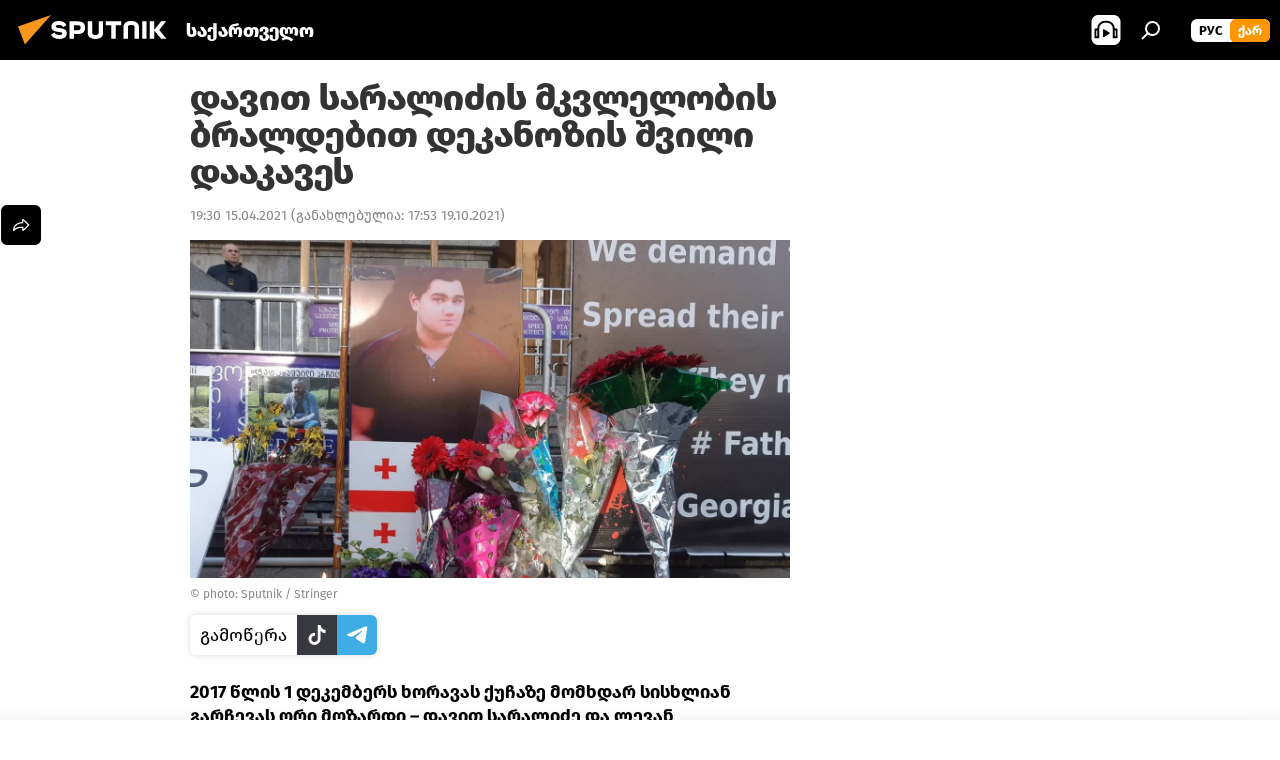

--- FILE ---
content_type: text/html; charset=utf-8
request_url: https://sputnik-georgia.com/20210415/daviT-saraliZis-mkvlelobis-braldebiT-dekanozis-Svili-daakaves-251475290.html
body_size: 22988
content:
<!DOCTYPE html><html lang="ge" data-lang="geo" data-charset="" dir="ltr"><head prefix="og: http://ogp.me/ns# fb: http://ogp.me/ns/fb# article: http://ogp.me/ns/article#"><title>დავით სარალიძის მკვლელობის ბრალდებით დეკანოზის შვილი დააკავეს - 15.04.2021-ს, Sputnik საქართველო</title><meta name="description" content="2017 წლის 1 დეკემბერს ხორავას ქუჩაზე მომხდარ სისხლიან გარჩევას ორი მოზარდი – დავით სარალიძე და ლევან დადუნაშვილი ემსხვერპლა 15.04.2021-ს, Sputnik საქართველო"><meta name="keywords" content="ახალი ამბები, შემთხვევები, საქართველო"><meta http-equiv="X-UA-Compatible" content="IE=edge,chrome=1"><meta http-equiv="Content-Type" content="text/html; charset=utf-8"><meta name="robots" content="index, follow, max-image-preview:large"><meta name="viewport" content="width=device-width, initial-scale=1.0, maximum-scale=1.0, user-scalable=yes"><meta name="HandheldFriendly" content="true"><meta name="MobileOptimzied" content="width"><meta name="referrer" content="always"><meta name="format-detection" content="telephone=no"><meta name="format-detection" content="address=no"><link rel="alternate" type="application/rss+xml" href="https://sputnik-georgia.com/export/rss2/archive/index.xml"><link rel="canonical" href="https://sputnik-georgia.com/20210415/daviT-saraliZis-mkvlelobis-braldebiT-dekanozis-Svili-daakaves-251475290.html"><link rel="preload" as="image" href="https://cdnn1.img.sputnik-georgia.com/img/24311/86/243118636_0:0:2048:1152_1920x0_80_0_0_772b17a8c0b609e231be51b8e4f39de3.jpg.webp" imagesrcset="https://cdnn1.img.sputnik-georgia.com/img/24311/86/243118636_0:0:2048:1152_640x0_80_0_0_1da77548129bb22d58c0aa4c294bad71.jpg.webp 640w,https://cdnn1.img.sputnik-georgia.com/img/24311/86/243118636_0:0:2048:1152_1280x0_80_0_0_52945feb61e86909ed6800f56ddd7f5d.jpg.webp 1280w,https://cdnn1.img.sputnik-georgia.com/img/24311/86/243118636_0:0:2048:1152_1920x0_80_0_0_772b17a8c0b609e231be51b8e4f39de3.jpg.webp 1920w"><link rel="preconnect" href="https://cdnn1.img.sputnik-georgia.com/images/"><link rel="dns-prefetch" href="https://cdnn1.img.sputnik-georgia.com/images/"><link rel="alternate" hreflang="ge" href="https://sputnik-georgia.com/20210415/daviT-saraliZis-mkvlelobis-braldebiT-dekanozis-Svili-daakaves-251475290.html"><link rel="alternate" hreflang="x-default" href="https://sputnik-georgia.com/20210415/daviT-saraliZis-mkvlelobis-braldebiT-dekanozis-Svili-daakaves-251475290.html"><link rel="apple-touch-icon" sizes="57x57" href="https://cdnn1.img.sputnik-georgia.com/i/favicon/favicon-57x57.png"><link rel="apple-touch-icon" sizes="60x60" href="https://cdnn1.img.sputnik-georgia.com/i/favicon/favicon-60x60.png"><link rel="apple-touch-icon" sizes="72x72" href="https://cdnn1.img.sputnik-georgia.com/i/favicon/favicon-72x72.png"><link rel="apple-touch-icon" sizes="76x76" href="https://cdnn1.img.sputnik-georgia.com/i/favicon/favicon-76x76.png"><link rel="apple-touch-icon" sizes="114x114" href="https://cdnn1.img.sputnik-georgia.com/i/favicon/favicon-114x114.png"><link rel="apple-touch-icon" sizes="120x120" href="https://cdnn1.img.sputnik-georgia.com/i/favicon/favicon-120x120.png"><link rel="apple-touch-icon" sizes="144x144" href="https://cdnn1.img.sputnik-georgia.com/i/favicon/favicon-144x144.png"><link rel="apple-touch-icon" sizes="152x152" href="https://cdnn1.img.sputnik-georgia.com/i/favicon/favicon-152x152.png"><link rel="apple-touch-icon" sizes="180x180" href="https://cdnn1.img.sputnik-georgia.com/i/favicon/favicon-180x180.png"><link rel="icon" type="image/png" sizes="192x192" href="https://cdnn1.img.sputnik-georgia.com/i/favicon/favicon-192x192.png"><link rel="icon" type="image/png" sizes="32x32" href="https://cdnn1.img.sputnik-georgia.com/i/favicon/favicon-32x32.png"><link rel="icon" type="image/png" sizes="96x96" href="https://cdnn1.img.sputnik-georgia.com/i/favicon/favicon-96x96.png"><link rel="icon" type="image/png" sizes="16x16" href="https://cdnn1.img.sputnik-georgia.com/i/favicon/favicon-16x16.png"><link rel="manifest" href="/project_data/manifest.json?4"><meta name="msapplication-TileColor" content="#F4F4F4"><meta name="msapplication-TileImage" content="https://cdnn1.img.sputnik-georgia.com/i/favicon/favicon-144x144.png"><meta name="theme-color" content="#F4F4F4"><link rel="shortcut icon" href="https://cdnn1.img.sputnik-georgia.com/i/favicon/favicon.ico"><meta property="fb:app_id" content="193281874456267"><meta property="fb:pages" content="411860572313461"><meta name="analytics:lang" content="geo"><meta name="analytics:title" content="დავით სარალიძის მკვლელობის ბრალდებით დეკანოზის შვილი დააკავეს - 15.04.2021-ს, Sputnik საქართველო"><meta name="analytics:keyw" content="news, incidents, geo_saqartvelo"><meta name="analytics:rubric" content=""><meta name="analytics:tags" content="ახალი ამბები, შემთხვევები, საქართველო"><meta name="analytics:site_domain" content="sputnik-georgia.com"><meta name="analytics:article_id" content="251475290"><meta name="analytics:url" content="https://sputnik-georgia.com/20210415/daviT-saraliZis-mkvlelobis-braldebiT-dekanozis-Svili-daakaves-251475290.html"><meta name="analytics:p_ts" content="1618500600"><meta name="analytics:author" content="Sputnik საქართველო"><meta name="analytics:isscroll" content="0"><meta property="og:url" content="https://sputnik-georgia.com/20210415/daviT-saraliZis-mkvlelobis-braldebiT-dekanozis-Svili-daakaves-251475290.html"><meta property="og:title" content="დავით სარალიძის მკვლელობის ბრალდებით დეკანოზის შვილი დააკავეს"><meta property="og:description" content="2017 წლის 1 დეკემბერს ხორავას ქუჩაზე მომხდარ სისხლიან გარჩევას ორი მოზარდი – დავით სარალიძე და ლევან დადუნაშვილი ემსხვერპლა"><meta property="og:type" content="article"><meta property="og:site_name" content="Sputnik საქართველო"><meta property="og:locale" content="ka_KA"><meta property="og:image" content="https://cdnn1.img.sputnik-georgia.com/img/24311/86/243118636_0:0:2048:1152_2072x0_60_0_0_f1227d99c841c9424995cb9e167fbd7e.jpg.webp"><meta name="relap-image" content="https://cdnn1.img.sputnik-georgia.com/i/logo/logo-social.png"><meta name="twitter:card" content="summary_large_image"><meta name="twitter:image" content="https://cdnn1.img.sputnik-georgia.com/img/24311/86/243118636_0:0:2048:1152_2072x0_60_0_0_f1227d99c841c9424995cb9e167fbd7e.jpg.webp"><meta property="article:published_time" content="20210415T1930+0400"><meta property="article:modified_time" content="20211019T1753+0400"><meta property="article:author" content="Sputnik საქართველო"><link rel="author" href="https://sputnik-georgia.com"><meta property="article:section" content="ახალი ამბები"><meta property="article:tag" content="ახალი ამბები"><meta property="article:tag" content="შემთხვევები"><meta property="article:tag" content="საქართველო"><meta name="relap-entity-id" content="251475290"><meta property="fb:pages" content="411860572313461"><link rel="amphtml" href="https://sputnik-georgia.com/amp/20210415/daviT-saraliZis-mkvlelobis-braldebiT-dekanozis-Svili-daakaves-251475290.html"><link rel="preload" as="style" onload="this.onload=null;this.rel='stylesheet'" type="text/css" href="https://cdnn1.img.sputnik-georgia.com/css/libs/fonts.min.css?911eb65935"><link rel="preload" as="style" onload="this.onload=null;this.rel='stylesheet'" type="text/css" href="https://cdnn1.img.sputnik-georgia.com/css/libs/fonts_ge.min.css?9849110a0"><link rel="stylesheet" type="text/css" href="https://cdnn1.img.sputnik-georgia.com/css/common.min.css?9149894256"><link rel="stylesheet" type="text/css" href="https://cdnn1.img.sputnik-georgia.com/css/article.min.css?913fe17605"><script src="https://cdnn1.img.sputnik-georgia.com/min/js/dist/head.js?9c9052ef3"></script><script data-iub-purposes="1">var _paq = _paq || []; (function() {var stackDomain = window.location.hostname.split('.').reverse();var domain = stackDomain[1] + '.' + stackDomain[0];_paq.push(['setCDNMask', new RegExp('cdn(\\w+).img.'+domain)]); _paq.push(['setSiteId', 'sputnik_ge']); _paq.push(['trackPageView']); _paq.push(['enableLinkTracking']); var d=document, g=d.createElement('script'), s=d.getElementsByTagName('script')[0]; g.type='text/javascript'; g.defer=true; g.async=true; g.src='//a.sputniknews.com/js/sputnik.js'; s.parentNode.insertBefore(g,s); } )();</script><script type="text/javascript" src="https://cdnn1.img.sputnik-georgia.com/min/js/libs/banners/adfx.loader.bind.js?98d724fe2"></script><script>
                (window.yaContextCb = window.yaContextCb || []).push(() => {
                    replaceOriginalAdFoxMethods();
                    window.Ya.adfoxCode.hbCallbacks = window.Ya.adfoxCode.hbCallbacks || [];
                })
            </script><!--В <head> сайта один раз добавьте код загрузчика-->
<script>window.yaContextCb = window.yaContextCb || []</script>
<script src="https://yandex.ru/ads/system/context.js" async></script><script>var endlessScrollFirst = 251475290; var endlessScrollUrl = '/services/article/infinity/'; var endlessScrollAlgorithm = ''; var endlessScrollQueue = [296479469, 296031094, 296806495, 296811407, 296807104, 296806017, 296805412, 296803695, 296803538, 296803889, 296777747, 296794704, 296803025, 296799052, 296801821];</script><script>var endlessScrollFirst = 251475290; var endlessScrollUrl = '/services/article/infinity/'; var endlessScrollAlgorithm = ''; var endlessScrollQueue = [296479469, 296031094, 296806495, 296811407, 296807104, 296806017, 296805412, 296803695, 296803538, 296803889, 296777747, 296794704, 296803025, 296799052, 296801821];</script></head><body id="body" data-ab="a" data-emoji="0" class="site_ge m-page-article "><div class="schema_org" itemscope="itemscope" itemtype="https://schema.org/WebSite"><meta itemprop="name" content="Sputnik საქართველო"><meta itemprop="alternateName" content="Sputnik საქართველო"><meta itemprop="description" content="ოპერატიულად და ობიექტურად ქვეყანაში და მსოფლიოში მიმდინარე მოვლენების შესახებ."><a itemprop="url" href="https://sputnik-georgia.com" title="Sputnik საქართველო"> </a><meta itemprop="image" content="https://sputnik-georgia.com/i/logo/logo.png"></div><ul class="schema_org" itemscope="itemscope" itemtype="http://schema.org/BreadcrumbList"><li itemprop="itemListElement" itemscope="itemscope" itemtype="http://schema.org/ListItem"><meta itemprop="name" content="Sputnik საქართველო"><meta itemprop="position" content="1"><meta itemprop="item" content="https://sputnik-georgia.com"><a itemprop="url" href="https://sputnik-georgia.com" title="Sputnik საქართველო"> </a></li><li itemprop="itemListElement" itemscope="itemscope" itemtype="http://schema.org/ListItem"><meta itemprop="name" content="ახალი ამბები"><meta itemprop="position" content="2"><meta itemprop="item" content="https://sputnik-georgia.com/20210415/"><a itemprop="url" href="https://sputnik-georgia.com/20210415/" title="ახალი ამბები"> </a></li><li itemprop="itemListElement" itemscope="itemscope" itemtype="http://schema.org/ListItem"><meta itemprop="name" content="დავით სარალიძის მკვლელობის ბრალდებით დეკანოზის შვილი დააკავეს"><meta itemprop="position" content="3"><meta itemprop="item" content="https://sputnik-georgia.com/20210415/daviT-saraliZis-mkvlelobis-braldebiT-dekanozis-Svili-daakaves-251475290.html"><a itemprop="url" href="https://sputnik-georgia.com/20210415/daviT-saraliZis-mkvlelobis-braldebiT-dekanozis-Svili-daakaves-251475290.html" title="დავით სარალიძის მკვლელობის ბრალდებით დეკანოზის შვილი დააკავეს"> </a></li></ul><div class="container"><div class="banner m-before-header m-article-desktop" data-position="article_desktop_header" data-infinity="1"><aside class="banner__content"><!--AdFox START-->
<!--riaru-->
<!--Площадка: sputnik-georgia.ru / * / *-->
<!--Тип баннера: 100%x-->
<!--Расположение: 36223_n-bn23-х120-desk-->
<div id="adfox_article_desk100_120-1_1"></div>
<script>
    window.yaContextCb.push(()=>{
        Ya.adfoxCode.create({
            ownerId: 249922,
        containerId: 'adfox_article_desk100_120-1_1',
            params: {
                pp: 'brkz',
            ps: 'ckbf',
            p2: 'fluh',
            puid1: '',
            puid2: '',
            puid3: '',
            puid4: 'news:incidents:geo_saqartvelo',
            puid5: ''
            }
        })
    })
</script>
</aside></div><div class="banner m-before-header m-article-mobile" data-position="article_mobile_header" data-infinity="1"><aside class="banner__content"><!--AdFox START-->
<!--riaru-->
<!--Площадка: sputnik-georgia.ru / * / *-->
<!--Тип баннера: 100%x-->
<!--Расположение: 36228_n-bn28-х100-mob-->
<div id="adfox_article_mob-1-100-300_1"></div>
<script>
    window.yaContextCb.push(()=>{
        Ya.adfoxCode.create({
            ownerId: 249922,
        containerId: 'adfox_article_mob-1-100-300_1',
            params: {
                pp: 'brlb',
            ps: 'ckbf',
            p2: 'fluh',
            puid1: '',
            puid2: '',
            puid3: '',
            puid4: 'news:incidents:geo_saqartvelo',
            puid5: ''
            }
        })
    })
</script>
</aside></div></div><div class="page" id="page"><div id="alerts"><script type="text/template" id="alertAfterRegisterTemplate">
                    
                        <div class="auth-alert m-hidden" id="alertAfterRegister">
                            <div class="auth-alert__text">
                                <%- data.success_title %> <br />
                                <%- data.success_email_1 %>
                                <span class="m-email"></span>
                                <%- data.success_email_2 %>
                            </div>
                            <div class="auth-alert__btn">
                                <button class="form__btn m-min m-black confirmEmail">
                                    <%- data.send %>
                                </button>
                            </div>
                        </div>
                    
                </script><script type="text/template" id="alertAfterRegisterNotifyTemplate">
                    
                        <div class="auth-alert" id="alertAfterRegisterNotify">
                            <div class="auth-alert__text">
                                <%- data.golink_1 %>
                                <span class="m-email">
                                    <%- user.mail %>
                                </span>
                                <%- data.golink_2 %>
                            </div>
                            <% if (user.registerConfirmCount <= 2 ) {%>
                                <div class="auth-alert__btn">
                                    <button class="form__btn m-min m-black confirmEmail">
                                        <%- data.send %>
                                    </button>
                                </div>
                            <% } %>
                        </div>
                    
                </script></div><div class="anchor" id="anchor"><div class="header " id="header"><div class="m-relative"><div class="container m-header"><div class="header__wrap"><div class="header__name"><div class="header__logo"><a href="/" title="Sputnik საქართველო"><svg xmlns="http://www.w3.org/2000/svg" width="176" height="44" viewBox="0 0 176 44" fill="none"><path class="chunk_1" fill-rule="evenodd" clip-rule="evenodd" d="M45.8073 18.3817C45.8073 19.5397 47.1661 19.8409 49.3281 20.0417C54.1074 20.4946 56.8251 21.9539 56.8461 25.3743C56.8461 28.7457 54.2802 30.9568 48.9989 30.9568C44.773 30.9568 42.1067 29.1496 41 26.5814L44.4695 24.5688C45.3754 25.9277 46.5334 27.0343 49.4005 27.0343C51.3127 27.0343 52.319 26.4296 52.319 25.5751C52.319 24.5665 51.6139 24.2163 48.3942 23.866C43.7037 23.3617 41.3899 22.0029 41.3899 18.5824C41.3899 15.9675 43.3511 13 48.9359 13C52.9611 13 55.6274 14.8095 56.4305 17.1746L53.1105 19.1358C53.0877 19.1012 53.0646 19.0657 53.041 19.0295C52.4828 18.1733 51.6672 16.9224 48.6744 16.9224C46.914 16.9224 45.8073 17.4758 45.8073 18.3817ZM67.4834 13.3526H59.5918V30.707H64.0279V26.0794H67.4484C72.1179 26.0794 75.0948 24.319 75.0948 19.6401C75.0854 15.3138 72.6199 13.3526 67.4834 13.3526ZM67.4834 22.206H64.0186V17.226H67.4834C69.8975 17.226 70.654 18.0291 70.654 19.6891C70.6587 21.6527 69.6524 22.206 67.4834 22.206ZM88.6994 24.7206C88.6994 26.2289 87.4924 27.0857 85.3794 27.0857C83.3178 27.0857 82.1597 26.2289 82.1597 24.7206V13.3526H77.7236V25.0264C77.7236 28.6477 80.7425 30.9615 85.4704 30.9615C89.9999 30.9615 93.1168 28.8601 93.1168 25.0264V13.3526H88.6808L88.6994 24.7206ZM136.583 13.3526H132.159V30.7023H136.583V13.3526ZM156.097 13.3526L149.215 21.9235L156.45 30.707H151.066L144.276 22.4559V30.707H139.85V13.3526H144.276V21.8021L151.066 13.3526H156.097ZM95.6874 17.226H101.221V30.707H105.648V17.226H111.181V13.3526H95.6874V17.226ZM113.49 18.7342C113.49 15.2134 116.458 13 121.085 13C125.715 13 128.888 15.0616 128.902 18.7342V30.707H124.466V18.935C124.466 17.6789 123.259 16.8734 121.146 16.8734C119.094 16.8734 117.926 17.6789 117.926 18.935V30.707H113.49V18.7342Z" fill="white"></path><path class="chunk_2" d="M41 7L14.8979 36.5862L8 18.431L41 7Z" fill="#F8961D"></path></svg></a></div><div class="header__project"><span class="header__project-title">საქართველო</span></div></div><div class="header__controls" data-nosnippet=""><div class="share m-header" data-id="251475290" data-url="https://sputnik-georgia.com/20210415/daviT-saraliZis-mkvlelobis-braldebiT-dekanozis-Svili-daakaves-251475290.html" data-title="დავით სარალიძის მკვლელობის ბრალდებით დეკანოზის შვილი დააკავეს"></div><div class="header__menu"><span class="header__menu-item header__menu-item-radioButton" id="radioButton" data-stream="https://nfw.ria.ru/flv/audio.aspx?ID=68862011&amp;type=mp3"><svg class="svg-icon"><use xmlns:xlink="http://www.w3.org/1999/xlink" xlink:href="/i/sprites/package/inline.svg?63#radio2"></use></svg></span><span class="header__menu-item" data-modal-open="search"><svg class="svg-icon"><use xmlns:xlink="http://www.w3.org/1999/xlink" xlink:href="/i/sprites/package/inline.svg?63#search"></use></svg></span></div><div class="switcher m-double"><div class="switcher__label"><span class="switcher__title">ქარ</span><span class="switcher__icon"><svg class="svg-icon"><use xmlns:xlink="http://www.w3.org/1999/xlink" xlink:href="/i/sprites/package/inline.svg?63#arrowDown"></use></svg></span></div><div class="switcher__dropdown"><div translate="no" class="notranslate"><div class="switcher__list"><a href="https://sputnik-georgia.ru/" class="switcher__link"><span class="switcher__project">Sputnik Грузия</span><span class="switcher__abbr" data-abbr="рус">рус</span></a><a href="https://sputnik-georgia.com/" class="switcher__link m-selected"><span class="switcher__project">Sputnik საქართველო</span><span class="switcher__abbr" data-abbr="ქარ">ქარ</span><i class="switcher__accept"><svg class="svg-icon"><use xmlns:xlink="http://www.w3.org/1999/xlink" xlink:href="/i/sprites/package/inline.svg?63#ok"></use></svg></i></a></div></div></div></div></div></div></div></div></div></div><script>var GLOBAL = GLOBAL || {}; GLOBAL.translate = {}; GLOBAL.rtl = 0; GLOBAL.lang = "geo"; GLOBAL.design = "ge"; GLOBAL.charset = ""; GLOBAL.project = "sputnik_ge"; GLOBAL.htmlCache = 1; GLOBAL.translate.search = {}; GLOBAL.translate.search.notFound = "არ მოიძებნა არაფერი"; GLOBAL.translate.search.stringLenght = "ძებნისთვის შეიყვანეთ მეტი ასო"; GLOBAL.www = "https://sputnik-georgia.com"; GLOBAL.seo = {}; GLOBAL.seo.title = ""; GLOBAL.seo.keywords = ""; GLOBAL.seo.description = ""; GLOBAL.sock = {}; GLOBAL.sock.server = "https://cm.sputniknews.com/chat"; GLOBAL.sock.lang = "geo"; GLOBAL.sock.project = "sputnik_ge"; GLOBAL.social = {}; GLOBAL.social.fbID = "193281874456267"; GLOBAL.share = [ { name: 'telegram', mobile: false },{ name: 'twitter', mobile: false },{ name: 'messenger', mobile: true },{ name: 'whatsapp', mobile: false } ]; GLOBAL.csrf_token = ''; GLOBAL.search = {}; GLOBAL.auth = {}; GLOBAL.auth.status = 'error'; GLOBAL.auth.provider = ''; GLOBAL.auth.twitter = '/id/twitter/request/'; GLOBAL.auth.facebook = '/id/facebook/request/'; GLOBAL.auth.vkontakte = '/id/vkontakte/request/'; GLOBAL.auth.google = '/id/google/request/'; GLOBAL.auth.ok = '/id/ok/request/'; GLOBAL.auth.apple = '/id/apple/request/'; GLOBAL.auth.moderator = ''; GLOBAL.user = {}; GLOBAL.user.id = ""; GLOBAL.user.emailActive = ""; GLOBAL.user.registerConfirmCount = 0; GLOBAL.article = GLOBAL.article || {}; GLOBAL.article.id = 251475290; GLOBAL.article.chat_expired = !!1; GLOBAL.chat = GLOBAL.chat || {}; GLOBAL.locale = {"convertDate":{"yesterday":"\u10d2\u10e3\u10e8\u10d8\u10dc","hours":{"nominative":"%{s} \u043c\u0438\u043d\u0443\u0442\u0443 \u043d\u0430\u0437\u0430\u0434","genitive":"%{s} \u043c\u0438\u043d\u0443\u0442\u044b \u043d\u0430\u0437\u0430\u0434"},"minutes":{"nominative":"%{s} \u0447\u0430\u0441 \u043d\u0430\u0437\u0430\u0434","genitive":"%{s} \u0447\u0430\u0441\u0430 \u043d\u0430\u0437\u0430\u0434"}},"js_templates":{"unread":"\u041d\u0435\u043f\u0440\u043e\u0447\u0438\u0442\u0430\u043d\u043d\u044b\u0435","you":"\u0412\u044b","author":"\u0430\u0432\u0442\u043e\u0440","report":"\u041f\u043e\u0436\u0430\u043b\u043e\u0432\u0430\u0442\u044c\u0441\u044f","reply":"\u041e\u0442\u0432\u0435\u0442\u0438\u0442\u044c","remove":"\u0423\u0434\u0430\u043b\u0438\u0442\u044c","closeall":"\u0417\u0430\u043a\u0440\u044b\u0442\u044c \u0432\u0441\u0435","notifications":"Notificaciones","disable_twelve":"\u041e\u0442\u043a\u043b\u044e\u0447\u0438\u0442\u044c \u043d\u0430 12 \u0447\u0430\u0441\u043e\u0432","new_message":"\u041d\u043e\u0432\u043e\u0435 \u0441\u043e\u043e\u0431\u0449\u0435\u043d\u0438\u0435 \u043e\u0442sputniknews.ru","acc_block":"\u0412\u0430\u0448 \u0430\u043a\u043a\u0430\u0443\u043d\u0442 \u0437\u0430\u0431\u043b\u043e\u043a\u0438\u0440\u043e\u0432\u0430\u043d \u0430\u0434\u043c\u0438\u043d\u0438\u0441\u0442\u0440\u0430\u0442\u043e\u0440\u043e\u043c \u0441\u0430\u0439\u0442\u0430","acc_unblock":"\u0412\u0430\u0448 \u0430\u043a\u043a\u0430\u0443\u043d\u0442 \u0440\u0430\u0437\u0431\u043b\u043e\u043a\u0438\u0440\u043e\u0432\u0430\u043d \u0430\u0434\u043c\u0438\u043d\u0438\u0441\u0442\u0440\u0430\u0442\u043e\u0440\u043e\u043c \u0441\u0430\u0439\u0442\u0430","you_subscribe_1":"\u0412\u044b \u043f\u043e\u0434\u043f\u0438\u0441\u0430\u043d\u044b \u043d\u0430 \u0442\u0435\u043c\u0443 ","you_subscribe_2":"\u0423\u043f\u0440\u0430\u0432\u043b\u044f\u0442\u044c \u0441\u0432\u043e\u0438\u043c\u0438 \u043f\u043e\u0434\u043f\u0438\u0441\u043a\u0430\u043c\u0438 \u0432\u044b \u043c\u043e\u0436\u0435\u0442\u0435 \u0432 \u043b\u0438\u0447\u043d\u043e\u043c \u043a\u0430\u0431\u0438\u043d\u0435\u0442\u0435","you_received_warning_1":"\u0412\u044b \u043f\u043e\u043b\u0443\u0447\u0438\u043b\u0438 ","you_received_warning_2":" \u043f\u0440\u0435\u0434\u0443\u043f\u0440\u0435\u0436\u0434\u0435\u043d\u0438\u0435. \u0423\u0432\u0430\u0436\u0430\u0439\u0442\u0435 \u0434\u0440\u0443\u0433\u0438\u0445 \u0443\u0447\u0430\u0441\u0442\u043d\u0438\u043a\u043e\u0432 \u0438 \u043d\u0435 \u043d\u0430\u0440\u0443\u0448\u0430\u0439\u0442\u0435 \u043f\u0440\u0430\u0432\u0438\u043b\u0430 \u043a\u043e\u043c\u043c\u0435\u043d\u0442\u0438\u0440\u043e\u0432\u0430\u043d\u0438\u044f. \u041f\u043e\u0441\u043b\u0435 \u0442\u0440\u0435\u0442\u044c\u0435\u0433\u043e \u043d\u0430\u0440\u0443\u0448\u0435\u043d\u0438\u044f \u0432\u044b \u0431\u0443\u0434\u0435\u0442\u0435 \u0437\u0430\u0431\u043b\u043e\u043a\u0438\u0440\u043e\u0432\u0430\u043d\u044b \u043d\u0430 12 \u0447\u0430\u0441\u043e\u0432.","block_time":"\u0421\u0440\u043e\u043a \u0431\u043b\u043e\u043a\u0438\u0440\u043e\u0432\u043a\u0438: ","hours":" \u0447\u0430\u0441\u043e\u0432","forever":"\u043d\u0430\u0432\u0441\u0435\u0433\u0434\u0430","feedback":"\u0421\u0432\u044f\u0437\u0430\u0442\u044c\u0441\u044f","my_subscriptions":"\u041c\u043e\u0438 \u043f\u043e\u0434\u043f\u0438\u0441\u043a\u0438","rules":"\u041f\u0440\u0430\u0432\u0438\u043b\u0430 \u043a\u043e\u043c\u043c\u0435\u043d\u0442\u0438\u0440\u043e\u0432\u0430\u043d\u0438\u044f \u043c\u0430\u0442\u0435\u0440\u0438\u0430\u043b\u043e\u0432","chat":"\u0427\u0430\u0442: ","chat_new_messages":"\u041d\u043e\u0432\u044b\u0435 \u0441\u043e\u043e\u0431\u0449\u0435\u043d\u0438\u044f \u0432 \u0447\u0430\u0442\u0435","chat_moder_remove_1":"\u0412\u0430\u0448\u0435 \u0441\u043e\u043e\u0431\u0449\u0435\u043d\u0438\u0435 ","chat_moder_remove_2":" \u0431\u044b\u043b\u043e \u0443\u0434\u0430\u043b\u0435\u043d\u043e \u0430\u0434\u043c\u0438\u043d\u0438\u0441\u0442\u0440\u0430\u0442\u043e\u0440\u043e\u043c","chat_close_time_1":"\u0412 \u0447\u0430\u0442\u0435 \u043d\u0438\u043a\u0442\u043e \u043d\u0435 \u043f\u0438\u0441\u0430\u043b \u0431\u043e\u043b\u044c\u0448\u0435 12 \u0447\u0430\u0441\u043e\u0432, \u043e\u043d \u0437\u0430\u043a\u0440\u043e\u0435\u0442\u0441\u044f \u0447\u0435\u0440\u0435\u0437 ","chat_close_time_2":" \u0447\u0430\u0441\u043e\u0432","chat_new_emoji_1":"\u041d\u043e\u0432\u044b\u0435 \u0440\u0435\u0430\u043a\u0446\u0438\u0438 ","chat_new_emoji_2":" \u0432\u0430\u0448\u0435\u043c\u0443 \u0441\u043e\u043e\u0431\u0449\u0435\u043d\u0438\u044e ","chat_message_reply_1":"\u041d\u0430 \u0432\u0430\u0448 \u043a\u043e\u043c\u043c\u0435\u043d\u0442\u0430\u0440\u0438\u0439 ","chat_message_reply_2":" \u043e\u0442\u0432\u0435\u0442\u0438\u043b \u043f\u043e\u043b\u044c\u0437\u043e\u0432\u0430\u0442\u0435\u043b\u044c ","emoji_1":"\u041d\u0440\u0430\u0432\u0438\u0442\u0441\u044f","emoji_2":"\u0425\u0430-\u0425\u0430","emoji_3":"\u0423\u0434\u0438\u0432\u0438\u0442\u0435\u043b\u044c\u043d\u043e","emoji_4":"\u0413\u0440\u0443\u0441\u0442\u043d\u043e","emoji_5":"\u0412\u043e\u0437\u043c\u0443\u0442\u0438\u0442\u0435\u043b\u044c\u043d\u043e","emoji_6":"\u041d\u0435 \u043d\u0440\u0430\u0432\u0438\u0442\u0441\u044f","site_subscribe_podcast":{"success":"\u0421\u043f\u0430\u0441\u0438\u0431\u043e, \u0432\u044b \u043f\u043e\u0434\u043f\u0438\u0441\u0430\u043d\u044b \u043d\u0430 \u0440\u0430\u0441\u0441\u044b\u043b\u043a\u0443! \u041d\u0430\u0441\u0442\u0440\u043e\u0438\u0442\u044c \u0438\u043b\u0438 \u043e\u0442\u043c\u0435\u043d\u0438\u0442\u044c \u043f\u043e\u0434\u043f\u0438\u0441\u043a\u0443 \u043c\u043e\u0436\u043d\u043e \u0432 \u043b\u0438\u0447\u043d\u043e\u043c \u043a\u0430\u0431\u0438\u043d\u0435\u0442\u0435","subscribed":"\u0412\u044b \u0443\u0436\u0435 \u043f\u043e\u0434\u043f\u0438\u0441\u0430\u043d\u044b \u043d\u0430 \u044d\u0442\u0443 \u0440\u0430\u0441\u0441\u044b\u043b\u043a\u0443","error":"\u041f\u0440\u043e\u0438\u0437\u043e\u0448\u043b\u0430 \u043d\u0435\u043f\u0440\u0435\u0434\u0432\u0438\u0434\u0435\u043d\u043d\u0430\u044f \u043e\u0448\u0438\u0431\u043a\u0430. \u041f\u043e\u0436\u0430\u043b\u0443\u0439\u0441\u0442\u0430, \u043f\u043e\u0432\u0442\u043e\u0440\u0438\u0442\u0435 \u043f\u043e\u043f\u044b\u0442\u043a\u0443 \u043f\u043e\u0437\u0436\u0435"}},"smartcaptcha":{"site_key":"ysc1_Zf0zfLRI3tRHYHJpbX6EjjBcG1AhG9LV0dmZQfJu8ba04c1b"}}; GLOBAL = {...GLOBAL, ...{"subscribe":{"@attributes":{"ratio":"0.2"},"email":"\u10e8\u10d4\u10d8\u10e7\u10d5\u10d0\u10dc\u10d4\u10d7 e-mail","button":"\u10d2\u10d0\u10db\u10dd\u10ec\u10d4\u10e0\u10d0","send":"\u10d2\u10db\u10d0\u10d3\u10da\u10dd\u10d1\u10d7, \u10d2\u10d0\u10db\u10dd\u10d2\u10d6\u10d0\u10d5\u10dc\u10d8\u10da\u10d8\u10d0 \u10ec\u10d4\u10e0\u10d8\u10da\u10d8 \u10d1\u10db\u10e3\u10da\u10d8\u10d7 \u10ee\u10d4\u10da\u10db\u10dd\u10ec\u10d4\u10e0\u10d8\u10e1 \u10d3\u10d0\u10e1\u10d0\u10d3\u10d0\u10e1\u10e2\u10e3\u10e0\u10d4\u10d1\u10da\u10d0\u10d3","subscribe":"\u10d2\u10db\u10d0\u10d3\u10da\u10dd\u10d1\u10d7, \u10d7\u10e5\u10d5\u10d4\u10dc \u10d2\u10d0\u10db\u10dd\u10ec\u10d4\u10e0\u10d8\u10da\u10d8 \u10d2\u10d0\u10e5\u10d5\u10d7 \u10e8\u10d4\u10e2\u10e7\u10dd\u10d1\u10d8\u10dc\u10d4\u10d1\u10d4\u10d1\u10d8\u10e1 \u10db\u10d8\u10e6\u10d4\u10d1\u10d0! \u10ee\u10d4\u10da\u10db\u10dd\u10ec\u10d4\u10e0\u10d8\u10e1 \u10d2\u10d0\u10e3\u10e5\u10db\u10d4\u10d1\u10d0 \u10d0\u10dc \u10db\u10d8\u10e1\u10d8 \u10db\u10d0\u10e0\u10d7\u10d5\u10d0 \u10e8\u10d4\u10d2\u10d8\u10eb\u10da\u10d8\u10d0\u10d7 \u10de\u10d8\u10e0\u10d0\u10d3\u10d8 \u10d9\u10d0","confirm":"\u10d7\u10e5\u10d5\u10d4\u10dc \u10e3\u10d9\u10d5\u10d4 \u10d2\u10d0\u10e5\u10d5\u10d7 \u10d2\u10d0\u10db\u10dd\u10ec\u10d4\u10e0\u10d8\u10da\u10d8 \u10d0\u10db \u10e8\u10d4\u10e2\u10e7\u10dd\u10d1\u10d8\u10dc\u10d4\u10d1\u10d4\u10d1\u10d8\u10e1 \u10db\u10d8\u10e6\u10d4\u10d1\u10d0","registration":{"@attributes":{"button":"\u10e0\u10d4\u10d2\u10d8\u10e1\u10e2\u10e0\u10d0\u10ea\u10d8\u10d0","ratio":"0.1"}},"social":{"@attributes":{"count":"8","ratio":"0.7"},"comment":[],"item":[{"@attributes":{"type":"yt","title":"YouTube","url":"https:\/\/youtube.com\/channel\/UCPrkz8ntMrM3ZUC2TZNTUew","ratio":"0.3"}},{"@attributes":{"type":"tg","title":"telegram","url":"https:\/\/telegram.me\/sputnikby","ratio":"0.3"}}]}}}}; GLOBAL.js = {}; GLOBAL.js.videoplayer = "https://cdnn1.img.sputnik-georgia.com/min/js/dist/videoplayer.js?9651130d6"; GLOBAL.userpic = "/userpic/"; GLOBAL.gmt = ""; GLOBAL.tz = "+0400"; GLOBAL.projectList = [ { title: 'საერთაშორისო', country: [ { title: 'ინგლისური', url: 'https://sputnikglobe.com', flag: 'flags-INT', lang: 'International', lang2: 'English' }, ] }, { title: 'ახლო აღმოსავლეთი', country: [ { title: 'არაბული', url: 'https://sarabic.ae/', flag: 'flags-INT', lang: 'Sputnik عربي', lang2: 'Arabic' }, { title: 'თურქული', url: 'https://anlatilaninotesi.com.tr/', flag: 'flags-TUR', lang: 'Türkiye', lang2: 'Türkçe' }, { title: 'ფარსი', url: 'https://spnfa.ir/', flag: 'flags-INT', lang: 'Sputnik ایران', lang2: 'Persian' }, { title: 'დარი', url: 'https://sputnik.af/', flag: 'flags-INT', lang: 'Sputnik افغانستان', lang2: 'Dari' }, ] }, { title: 'ლათინური ამერიკა', country: [ { title: 'ესპანური', url: 'https://noticiaslatam.lat/', flag: 'flags-INT', lang: 'Mundo', lang2: 'Español' }, { title: 'პორტუგალიური', url: 'https://noticiabrasil.net.br/', flag: 'flags-BRA', lang: 'Brasil', lang2: 'Português' }, ] }, { title: 'სამხრეთი აზია', country: [ { title: 'ჰინდი', url: 'https://hindi.sputniknews.in', flag: 'flags-IND', lang: 'भारत', lang2: 'हिंदी' }, { title: 'ინგლისური', url: 'https://sputniknews.in', flag: 'flags-IND', lang: 'India', lang2: 'English' }, ] }, { title: 'აღმოსავლეთი და სამხრეთ-აღმოსავლეთი აზია', country: [ { title: 'ვიეტნამური', url: 'https://kevesko.vn/', flag: 'flags-VNM', lang: 'Việt Nam', lang2: 'Tiếng Việt' }, { title: 'იაპონური', url: 'https://sputniknews.jp/', flag: 'flags-JPN', lang: '日本', lang2: '日本語' }, { title: 'ჩინური', url: 'https://sputniknews.cn/', flag: 'flags-CHN', lang: '中国', lang2: '中文' }, ] }, { title: 'ცენტრალური აზია', country: [ { title: 'ყაზახური', url: 'https://sputnik.kz/', flag: 'flags-KAZ', lang: 'Қазақстан', lang2: 'Қазақ тілі' }, { title: 'ყირგიზული', url: 'https://sputnik.kg/', flag: 'flags-KGZ', lang: 'Кыргызстан', lang2: 'Кыргызча' }, { title: 'უზბეკური', url: 'https://oz.sputniknews.uz/', flag: 'flags-UZB', lang: 'Oʻzbekiston', lang2: 'Ўзбекча' }, { title: 'ტაჯიკური', url: 'https://sputnik.tj/', flag: 'flags-TJK', lang: 'Тоҷикистон', lang2: 'Тоҷикӣ' }, ] }, { title: 'აფრიკა', country: [ { title: 'ფრანგული', url: 'https://fr.sputniknews.africa/', flag: 'flags-INT', lang: 'Afrique', lang2: 'Français' }, { title: 'ინგლისური', url: 'https://en.sputniknews.africa', flag: 'flags-INT', lang: 'Africa', lang2: 'English' }, ] }, { title: 'ამიერკავკასია', country: [ { title: 'სომხური', url: 'https://arm.sputniknews.ru/', flag: 'flags-ARM', lang: 'Արմենիա', lang2: 'Հայերեն' }, { title: 'ქართული', url: 'https://sputnik-georgia.com/', flag: 'flags-GEO', lang: 'საქართველო', lang2: 'ქართული' }, { title: 'აზერბაიჯანული', url: 'https://sputnik.az/', flag: 'flags-AZE', lang: 'Azərbaycan', lang2: 'Аzərbaycanca' }, ] }, { title: 'ევროპა', country: [ { title: 'სერბული', url: 'https://sputnikportal.rs/', flag: 'flags-SRB', lang: 'Србиjа', lang2: 'Српски' }, { title: 'რუსული', url: 'https://lv.sputniknews.ru/', flag: 'flags-LVA', lang: 'Latvija', lang2: 'Русский' }, { title: 'რუსული', url: 'https://lt.sputniknews.ru/', flag: 'flags-LTU', lang: 'Lietuva', lang2: 'Русский' }, { title: 'მოლდოვური', url: 'https://md.sputniknews.com/', flag: 'flags-MDA', lang: 'Moldova', lang2: 'Moldovenească' }, { title: 'ბელარუსული', url: 'https://bel.sputnik.by/', flag: 'flags-BLR', lang: 'Беларусь', lang2: 'Беларускi' } ] }, ];</script><div class="wrapper" id="endless" data-infinity-max-count="2"><div class="endless__item " data-infinity="1" data-supertag="0" data-remove-fat="0" data-advertisement-project="0" data-remove-advertisement="0" data-id="251475290" data-date="20210415" data-endless="1" data-domain="sputnik-georgia.com" data-project="sputnik_ge" data-url="/20210415/daviT-saraliZis-mkvlelobis-braldebiT-dekanozis-Svili-daakaves-251475290.html" data-full-url="https://sputnik-georgia.com/20210415/daviT-saraliZis-mkvlelobis-braldebiT-dekanozis-Svili-daakaves-251475290.html" data-title="დავით სარალიძის მკვლელობის ბრალდებით დეკანოზის შვილი დააკავეს" data-published="2021-04-15T19:30+0400" data-text-length="0" data-keywords="ახალი ამბები, შემთხვევები, საქართველო" data-author="Sputnik საქართველო" data-analytics-keyw="news, incidents, geo_saqartvelo" data-analytics-rubric="" data-analytics-tags="ახალი ამბები, შემთხვევები, საქართველო" data-article-show="" data-chat-expired="" data-pts="1618500600" data-article-type="article" data-is-scroll="1" data-head-title="დავით სარალიძის მკვლელობის ბრალდებით დეკანოზის შვილი დააკავეს - Sputnik საქართველო, 15.04.2021"><div class="container m-content"><div class="layout"><div class="article "><div class="article__meta" itemscope="" itemtype="https://schema.org/Article"><div itemprop="mainEntityOfPage">https://sputnik-georgia.com/20210415/daviT-saraliZis-mkvlelobis-braldebiT-dekanozis-Svili-daakaves-251475290.html</div><a itemprop="url" href="https://sputnik-georgia.com/20210415/daviT-saraliZis-mkvlelobis-braldebiT-dekanozis-Svili-daakaves-251475290.html" title="დავით სარალიძის მკვლელობის ბრალდებით დეკანოზის შვილი დააკავეს"></a><div itemprop="headline">დავით სარალიძის მკვლელობის ბრალდებით დეკანოზის შვილი დააკავეს</div><div itemprop="name">დავით სარალიძის მკვლელობის ბრალდებით დეკანოზის შვილი დააკავეს</div><div itemprop="alternateName">Sputnik საქართველო</div><div itemprop="description">2017 წლის 1 დეკემბერს ხორავას ქუჩაზე მომხდარ სისხლიან გარჩევას ორი მოზარდი – დავით სარალიძე და ლევან დადუნაშვილი ემსხვერპლა 15.04.2021-ს, Sputnik საქართველო</div><div itemprop="datePublished">2021-04-15T19:30+0400</div><div itemprop="dateCreated">2021-04-15T19:30+0400</div><div itemprop="dateModified">2021-10-19T17:53+0400</div><div itemprop="associatedMedia">https://cdnn1.img.sputnik-georgia.com/img/24311/86/243118636_0:0:2048:1152_1920x0_80_0_0_772b17a8c0b609e231be51b8e4f39de3.jpg.webp</div><div itemprop="contentLocation">საქართველო</div><div itemprop="copyrightHolder" itemscope="" itemtype="http://schema.org/Organization"><div itemprop="name">Sputnik საქართველო</div><a itemprop="url" href="https://sputnik-georgia.com" title="Sputnik საქართველო"> </a><div itemprop="email">media@sputniknews.com</div><div itemprop="telephone">+74956456601</div><div itemprop="legalName">MIA „Rossiya Segodnya“</div><a itemprop="sameAs" href="https://t.me/SputnikSaqartvelo"> </a><a itemprop="sameAs" href="https://vk.ru/sputniksaqartvelo"> </a><a itemprop="sameAs" href="https://www.tiktok.com/@sputnik.georgia"> </a><div itemprop="logo" itemscope="" itemtype="https://schema.org/ImageObject"><a itemprop="url" href="https://sputnik-georgia.com/i/logo/logo.png" title="Sputnik საქართველო"> </a><a itemprop="contentUrl" href="https://sputnik-georgia.com/i/logo/logo.png" title="Sputnik საქართველო"> </a><div itemprop="width">252</div><div itemprop="height">60</div></div></div><div itemprop="copyrightYear">2021</div><div itemprop="creator" itemscope="" itemtype="http://schema.org/Organization"><div itemprop="name">Sputnik საქართველო</div><a itemprop="url" href="https://sputnik-georgia.com" title="Sputnik საქართველო"> </a><div itemprop="email">media@sputniknews.com</div><div itemprop="telephone">+74956456601</div><div itemprop="legalName">MIA „Rossiya Segodnya“</div><a itemprop="sameAs" href="https://t.me/SputnikSaqartvelo"> </a><a itemprop="sameAs" href="https://vk.ru/sputniksaqartvelo"> </a><a itemprop="sameAs" href="https://www.tiktok.com/@sputnik.georgia"> </a><div itemprop="logo" itemscope="" itemtype="https://schema.org/ImageObject"><a itemprop="url" href="https://sputnik-georgia.com/i/logo/logo.png" title="Sputnik საქართველო"> </a><a itemprop="contentUrl" href="https://sputnik-georgia.com/i/logo/logo.png" title="Sputnik საქართველო"> </a><div itemprop="width">252</div><div itemprop="height">60</div></div></div><div itemprop="genre">ახალი ამბები</div><div itemprop="inLanguage">ka_KA</div><div itemprop="sourceOrganization" itemscope="" itemtype="http://schema.org/Organization"><div itemprop="name">Sputnik საქართველო</div><a itemprop="url" href="https://sputnik-georgia.com" title="Sputnik საქართველო"> </a><div itemprop="email">media@sputniknews.com</div><div itemprop="telephone">+74956456601</div><div itemprop="legalName">MIA „Rossiya Segodnya“</div><a itemprop="sameAs" href="https://t.me/SputnikSaqartvelo"> </a><a itemprop="sameAs" href="https://vk.ru/sputniksaqartvelo"> </a><a itemprop="sameAs" href="https://www.tiktok.com/@sputnik.georgia"> </a><div itemprop="logo" itemscope="" itemtype="https://schema.org/ImageObject"><a itemprop="url" href="https://sputnik-georgia.com/i/logo/logo.png" title="Sputnik საქართველო"> </a><a itemprop="contentUrl" href="https://sputnik-georgia.com/i/logo/logo.png" title="Sputnik საქართველო"> </a><div itemprop="width">252</div><div itemprop="height">60</div></div></div><div itemprop="image" itemscope="" itemtype="https://schema.org/ImageObject"><a itemprop="url" href="https://cdnn1.img.sputnik-georgia.com/img/24311/86/243118636_0:0:2048:1152_1920x0_80_0_0_772b17a8c0b609e231be51b8e4f39de3.jpg.webp" title="Акция протеста Зазы Саралидзе у здания парламента грузии"></a><a itemprop="contentUrl" href="https://cdnn1.img.sputnik-georgia.com/img/24311/86/243118636_0:0:2048:1152_1920x0_80_0_0_772b17a8c0b609e231be51b8e4f39de3.jpg.webp" title="Акция протеста Зазы Саралидзе у здания парламента грузии"></a><div itemprop="width">1920</div><div itemprop="height">1080</div><div itemprop="representativeOfPage">true</div></div><a itemprop="thumbnailUrl" href="https://cdnn1.img.sputnik-georgia.com/img/24311/86/243118636_0:0:2048:1152_1920x0_80_0_0_772b17a8c0b609e231be51b8e4f39de3.jpg.webp"></a><div itemprop="image" itemscope="" itemtype="https://schema.org/ImageObject"><a itemprop="url" href="https://cdnn1.img.sputnik-georgia.com/img/24311/86/243118636_0:0:2048:1536_1920x0_80_0_0_2809ae3c57b0e671a756e830f79ae852.jpg.webp" title="Акция протеста Зазы Саралидзе у здания парламента грузии"></a><a itemprop="contentUrl" href="https://cdnn1.img.sputnik-georgia.com/img/24311/86/243118636_0:0:2048:1536_1920x0_80_0_0_2809ae3c57b0e671a756e830f79ae852.jpg.webp" title="Акция протеста Зазы Саралидзе у здания парламента грузии"></a><div itemprop="width">1920</div><div itemprop="height">1440</div><div itemprop="representativeOfPage">true</div></div><a itemprop="thumbnailUrl" href="https://cdnn1.img.sputnik-georgia.com/img/24311/86/243118636_0:0:2048:1536_1920x0_80_0_0_2809ae3c57b0e671a756e830f79ae852.jpg.webp">https://cdnn1.img.sputnik-georgia.com/img/24311/86/243118636_0:0:2048:1536_1920x0_80_0_0_2809ae3c57b0e671a756e830f79ae852.jpg.webp</a><div itemprop="image" itemscope="" itemtype="https://schema.org/ImageObject"><a itemprop="url" href="https://cdnn1.img.sputnik-georgia.com/img/24311/86/243118636_256:0:1792:1536_1920x0_80_0_0_f5d319954eeebf3dd48eb02c01b0f4b2.jpg.webp" title="Акция протеста Зазы Саралидзе у здания парламента грузии"></a><a itemprop="contentUrl" href="https://cdnn1.img.sputnik-georgia.com/img/24311/86/243118636_256:0:1792:1536_1920x0_80_0_0_f5d319954eeebf3dd48eb02c01b0f4b2.jpg.webp" title="Акция протеста Зазы Саралидзе у здания парламента грузии"></a><div itemprop="width">1920</div><div itemprop="height">1920</div><div itemprop="representativeOfPage">true</div></div><a itemprop="thumbnailUrl" href="https://cdnn1.img.sputnik-georgia.com/img/24311/86/243118636_256:0:1792:1536_1920x0_80_0_0_f5d319954eeebf3dd48eb02c01b0f4b2.jpg.webp" title="Акция протеста Зазы Саралидзе у здания парламента грузии"></a><div itemprop="publisher" itemscope="" itemtype="http://schema.org/Organization"><div itemprop="name">Sputnik საქართველო</div><a itemprop="url" href="https://sputnik-georgia.com" title="Sputnik საქართველო"> </a><div itemprop="email">media@sputniknews.com</div><div itemprop="telephone">+74956456601</div><div itemprop="legalName">MIA „Rossiya Segodnya“</div><a itemprop="sameAs" href="https://t.me/SputnikSaqartvelo"> </a><a itemprop="sameAs" href="https://vk.ru/sputniksaqartvelo"> </a><a itemprop="sameAs" href="https://www.tiktok.com/@sputnik.georgia"> </a><div itemprop="logo" itemscope="" itemtype="https://schema.org/ImageObject"><a itemprop="url" href="https://sputnik-georgia.com/i/logo/logo.png" title="Sputnik საქართველო"> </a><a itemprop="contentUrl" href="https://sputnik-georgia.com/i/logo/logo.png" title="Sputnik საქართველო"> </a><div itemprop="width">252</div><div itemprop="height">60</div></div></div><div itemprop="author" itemscope="" itemtype="https://schema.org/Person"><div itemprop="name">Sputnik საქართველო</div></div><div itemprop="keywords">ახალი ამბები, შემთხვევები, საქართველო</div><div itemprop="about" itemscope="" itemtype="https://schema.org/Thing"><div itemprop="name">ახალი ამბები, შემთხვევები, საქართველო</div></div></div><div class="article__header"><h1 class="article__title">დავით სარალიძის მკვლელობის ბრალდებით დეკანოზის შვილი დააკავეს</h1><div class="article__info " data-nosnippet=""><div class="article__info-date"><a href="/20210415/" class="" title="ახალი ამბების არქივი" data-unixtime="1618500600">19:30 15.04.2021</a> <span class="article__info-date-modified " data-unixtime="1634651639"> (განახლებულია: <span class="date">17:53 19.10.2021</span>)</span></div><div class="article__view" data-id="251475290"></div></div><div class="article__announce"><div class="media" data-media-tipe="ar16x9"><div class="media__size"><div class="photoview__open" data-photoview-group="251475290" data-photoview-src="https://cdnn1.img.sputnik-georgia.com/img/24311/86/243118636_0:0:2048:1536_1440x900_80_0_1_5e37b3b67e6f6f59fd678cf04295e864.jpg.webp?source-sid=rian_photo" data-photoview-image-id="243118634" data-photoview-sharelink="https://sputnik-georgia.com/20210415/daviT-saraliZis-mkvlelobis-braldebiT-dekanozis-Svili-daakaves-251475290.html?share-img=243118634"><noindex><div class="photoview__open-info"><span class="photoview__copyright">© photo: Sputnik / Stringer</span><span class="photoview__ext-link"></span><span class="photoview__desc-text">ზაზა სარალიძის ხსოვნისადმი მიძღვნილი აქცია</span></div></noindex><img media-type="ar16x9" data-source-sid="rian_photo" alt="ზაზა სარალიძის ხსოვნისადმი მიძღვნილი აქცია - Sputnik საქართველო, 1920, 15.04.2021" title="ზაზა სარალიძის ხსოვნისადმი მიძღვნილი აქცია" src="https://cdnn1.img.sputnik-georgia.com/img/24311/86/243118636_0:0:2048:1152_1920x0_80_0_0_772b17a8c0b609e231be51b8e4f39de3.jpg.webp" decoding="async" width="1920" height="1080" srcset="https://cdnn1.img.sputnik-georgia.com/img/24311/86/243118636_0:0:2048:1152_640x0_80_0_0_1da77548129bb22d58c0aa4c294bad71.jpg.webp 640w,https://cdnn1.img.sputnik-georgia.com/img/24311/86/243118636_0:0:2048:1152_1280x0_80_0_0_52945feb61e86909ed6800f56ddd7f5d.jpg.webp 1280w,https://cdnn1.img.sputnik-georgia.com/img/24311/86/243118636_0:0:2048:1152_1920x0_80_0_0_772b17a8c0b609e231be51b8e4f39de3.jpg.webp 1920w"><script type="application/ld+json">
                    {
                        "@context": "http://schema.org",
                        "@type": "ImageObject",
                        "url": "https://cdnn1.img.sputnik-georgia.com/img/24311/86/243118636_0:0:2048:1152_640x0_80_0_0_1da77548129bb22d58c0aa4c294bad71.jpg.webp",
                        
                            "thumbnail": [
                                
                                    {
                                        "@type": "ImageObject",
                                        "url": "https://cdnn1.img.sputnik-georgia.com/img/24311/86/243118636_0:0:2048:1152_640x0_80_0_0_1da77548129bb22d58c0aa4c294bad71.jpg.webp",
                                        "image": "https://cdnn1.img.sputnik-georgia.com/img/24311/86/243118636_0:0:2048:1152_640x0_80_0_0_1da77548129bb22d58c0aa4c294bad71.jpg.webp"
                                    },
                                    {
                                        "@type": "ImageObject",
                                        "url": "https://cdnn1.img.sputnik-georgia.com/img/24311/86/243118636_0:0:2048:1536_640x0_80_0_0_266a87a97b50867968484d16784c0901.jpg.webp",
                                        "image": "https://cdnn1.img.sputnik-georgia.com/img/24311/86/243118636_0:0:2048:1536_640x0_80_0_0_266a87a97b50867968484d16784c0901.jpg.webp"
                                    },
                                    {
                                        "@type": "ImageObject",
                                        "url": "https://cdnn1.img.sputnik-georgia.com/img/24311/86/243118636_256:0:1792:1536_640x0_80_0_0_7a453dbf4cffb3f4178c5e52825c8954.jpg.webp",
                                        "image": "https://cdnn1.img.sputnik-georgia.com/img/24311/86/243118636_256:0:1792:1536_640x0_80_0_0_7a453dbf4cffb3f4178c5e52825c8954.jpg.webp"
                                    }
                                
                            ],
                        
                        "width": 640,
                            "height": 360
                    }
                </script><script type="application/ld+json">
                    {
                        "@context": "http://schema.org",
                        "@type": "ImageObject",
                        "url": "https://cdnn1.img.sputnik-georgia.com/img/24311/86/243118636_0:0:2048:1152_1280x0_80_0_0_52945feb61e86909ed6800f56ddd7f5d.jpg.webp",
                        
                            "thumbnail": [
                                
                                    {
                                        "@type": "ImageObject",
                                        "url": "https://cdnn1.img.sputnik-georgia.com/img/24311/86/243118636_0:0:2048:1152_1280x0_80_0_0_52945feb61e86909ed6800f56ddd7f5d.jpg.webp",
                                        "image": "https://cdnn1.img.sputnik-georgia.com/img/24311/86/243118636_0:0:2048:1152_1280x0_80_0_0_52945feb61e86909ed6800f56ddd7f5d.jpg.webp"
                                    },
                                    {
                                        "@type": "ImageObject",
                                        "url": "https://cdnn1.img.sputnik-georgia.com/img/24311/86/243118636_0:0:2048:1536_1280x0_80_0_0_1a4c913d55dbbffd0c890f9c71c80be8.jpg.webp",
                                        "image": "https://cdnn1.img.sputnik-georgia.com/img/24311/86/243118636_0:0:2048:1536_1280x0_80_0_0_1a4c913d55dbbffd0c890f9c71c80be8.jpg.webp"
                                    },
                                    {
                                        "@type": "ImageObject",
                                        "url": "https://cdnn1.img.sputnik-georgia.com/img/24311/86/243118636_256:0:1792:1536_1280x0_80_0_0_dc069485780c4342c45bd237c67e6b83.jpg.webp",
                                        "image": "https://cdnn1.img.sputnik-georgia.com/img/24311/86/243118636_256:0:1792:1536_1280x0_80_0_0_dc069485780c4342c45bd237c67e6b83.jpg.webp"
                                    }
                                
                            ],
                        
                        "width": 1280,
                            "height": 720
                    }
                </script><script type="application/ld+json">
                    {
                        "@context": "http://schema.org",
                        "@type": "ImageObject",
                        "url": "https://cdnn1.img.sputnik-georgia.com/img/24311/86/243118636_0:0:2048:1152_1920x0_80_0_0_772b17a8c0b609e231be51b8e4f39de3.jpg.webp",
                        
                            "thumbnail": [
                                
                                    {
                                        "@type": "ImageObject",
                                        "url": "https://cdnn1.img.sputnik-georgia.com/img/24311/86/243118636_0:0:2048:1152_1920x0_80_0_0_772b17a8c0b609e231be51b8e4f39de3.jpg.webp",
                                        "image": "https://cdnn1.img.sputnik-georgia.com/img/24311/86/243118636_0:0:2048:1152_1920x0_80_0_0_772b17a8c0b609e231be51b8e4f39de3.jpg.webp"
                                    },
                                    {
                                        "@type": "ImageObject",
                                        "url": "https://cdnn1.img.sputnik-georgia.com/img/24311/86/243118636_0:0:2048:1536_1920x0_80_0_0_2809ae3c57b0e671a756e830f79ae852.jpg.webp",
                                        "image": "https://cdnn1.img.sputnik-georgia.com/img/24311/86/243118636_0:0:2048:1536_1920x0_80_0_0_2809ae3c57b0e671a756e830f79ae852.jpg.webp"
                                    },
                                    {
                                        "@type": "ImageObject",
                                        "url": "https://cdnn1.img.sputnik-georgia.com/img/24311/86/243118636_256:0:1792:1536_1920x0_80_0_0_f5d319954eeebf3dd48eb02c01b0f4b2.jpg.webp",
                                        "image": "https://cdnn1.img.sputnik-georgia.com/img/24311/86/243118636_256:0:1792:1536_1920x0_80_0_0_f5d319954eeebf3dd48eb02c01b0f4b2.jpg.webp"
                                    }
                                
                            ],
                        
                        "width": 1920,
                            "height": 1080
                    }
                </script></div></div><div class="media__copyright " data-nosnippet=""><div class="media__copyright-item m-copyright">© photo: Sputnik / Stringer</div></div></div></div><div class="article__news-services-subscribe" data-modal-open="subscribe"><span class="article__news-services-subscribe-label">გამოწერა</span><ul class="article__news-services-subscribe-list"><li class="article__news-services-subscribe-item social-service" title="TikTok" data-name="tiktok"><svg class="svg-icon"><use xmlns:xlink="http://www.w3.org/1999/xlink" xlink:href="/i/sprites/package/inline.svg?63#tiktok"></use></svg></li><li class="article__news-services-subscribe-item social-service" title="Telegram" data-name="telegram"><svg class="svg-icon"><use xmlns:xlink="http://www.w3.org/1999/xlink" xlink:href="/i/sprites/package/inline.svg?63#telegram"></use></svg></li></ul></div><div class="article__announce-text">2017 წლის 1 დეკემბერს ხორავას ქუჩაზე მომხდარ სისხლიან გარჩევას ორი მოზარდი – დავით სარალიძე და ლევან დადუნაშვილი ემსხვერპლა

</div></div><div class="article__body"><div class="article__block" data-type="text"><div class="article__text"><p><strong>თბილისი, 15 აპრილი – Sputnik.</strong> სამართალდამცველებმა დავით სარალიძის მკვლელობის ბრალდებით 20 წლის მამაკაცი დააკავეს, ნათქვამია საქართველოს შინაგან საქმეთა სამინისტროს მიერ გავრცელებულ <a href="https://police.ge/ge/shinagan-saqmeta-saministrom-davit-saralidzis-mkvlelobis-faqtze-erti-piri-daakava/14545" target="_blank" rel="noopener">განცხადებაში</a>.</p>
<p>დაკავებული მამაკაცი - დეკანოზ შიო მენაბდის შვილი, გიორგი მენაბდე საქმეში ერთ-ერთი მთავარი ფიგურანტი იყო. გამოძიება მას წინასწარი შეცნობით არასრულწლოვნის ჯგუფურად დამამძიმებელ გარემოებაში ჩადენილ განზრახ მკვლელობას ედავება. ის  საქართველოს პროკურატურის შუამდგომლობით, თბილისის საქალაქო სასამართლოს განჩინების საფუძველზე დააკავეს.</p>
</div></div><div class="article__block" data-type="article" data-article="main-photo"><div class="article__article m-image"><a href="/20210104/giorgi-janashias-sapatimro-sasjeli-shinapatimrobit-sheecvala-250537439.html" class="article__article-image" inject-number="" inject-position="" title="დავით სარალიძის მკვლელობის საქმე: გიორგი ჯანაშიას სასჯელი შინაპატიმრობით შეეცვალა"><img media-type="ar10x4" data-source-sid="pixabay" alt="საპყრობილე - Sputnik საქართველო, 1920, 04.01.2021" title="საპყრობილე" class=" lazyload" src="https://cdnn1.img.sputnik-georgia.com/img/24330/31/243303155_0:256:1921:1024_1920x0_80_0_0_1d61423dd0fb386c35fba82d63261451.jpg.webp" srcset="data:image/svg+xml,%3Csvg%20xmlns=%22http://www.w3.org/2000/svg%22%20width=%221920%22%20height=%22768%22%3E%3C/svg%3E 100w" decoding="async" width="1920" height="768" data-srcset="https://cdnn1.img.sputnik-georgia.com/img/24330/31/243303155_0:256:1921:1024_640x0_80_0_0_d71b5c34e006f1d5766b571c89b304e9.jpg.webp 640w,https://cdnn1.img.sputnik-georgia.com/img/24330/31/243303155_0:256:1921:1024_1280x0_80_0_0_f04265ccaf87f599c6f24527605132a4.jpg.webp 1280w,https://cdnn1.img.sputnik-georgia.com/img/24330/31/243303155_0:256:1921:1024_1920x0_80_0_0_1d61423dd0fb386c35fba82d63261451.jpg.webp 1920w"><script type="application/ld+json">
                    {
                        "@context": "http://schema.org",
                        "@type": "ImageObject",
                        "url": "https://cdnn1.img.sputnik-georgia.com/img/24330/31/243303155_0:256:1921:1024_640x0_80_0_0_d71b5c34e006f1d5766b571c89b304e9.jpg.webp",
                        
                            "thumbnail": [
                                
                                    {
                                        "@type": "ImageObject",
                                        "url": "https://cdnn1.img.sputnik-georgia.com/img/24330/31/243303155_0:100:1921:1180_640x0_80_0_0_e07a017969e212f56914ad53cdd09169.jpg.webp",
                                        "image": "https://cdnn1.img.sputnik-georgia.com/img/24330/31/243303155_0:100:1921:1180_640x0_80_0_0_e07a017969e212f56914ad53cdd09169.jpg.webp"
                                    },
                                    {
                                        "@type": "ImageObject",
                                        "url": "https://cdnn1.img.sputnik-georgia.com/img/24330/31/243303155_106:0:1813:1280_640x0_80_0_0_8db8ca720d46f8adcfc07e11132d475d.jpg.webp",
                                        "image": "https://cdnn1.img.sputnik-georgia.com/img/24330/31/243303155_106:0:1813:1280_640x0_80_0_0_8db8ca720d46f8adcfc07e11132d475d.jpg.webp"
                                    },
                                    {
                                        "@type": "ImageObject",
                                        "url": "https://cdnn1.img.sputnik-georgia.com/img/24330/31/243303155_320:0:1600:1280_640x0_80_0_0_abb900563e55a88c865a27622215b303.jpg.webp",
                                        "image": "https://cdnn1.img.sputnik-georgia.com/img/24330/31/243303155_320:0:1600:1280_640x0_80_0_0_abb900563e55a88c865a27622215b303.jpg.webp"
                                    }
                                
                            ],
                        
                        "width": 640,
                            "height": 256
                    }
                </script><script type="application/ld+json">
                    {
                        "@context": "http://schema.org",
                        "@type": "ImageObject",
                        "url": "https://cdnn1.img.sputnik-georgia.com/img/24330/31/243303155_0:256:1921:1024_1280x0_80_0_0_f04265ccaf87f599c6f24527605132a4.jpg.webp",
                        
                            "thumbnail": [
                                
                                    {
                                        "@type": "ImageObject",
                                        "url": "https://cdnn1.img.sputnik-georgia.com/img/24330/31/243303155_0:100:1921:1180_1280x0_80_0_0_3290399febf72b77c26d45b2916e3986.jpg.webp",
                                        "image": "https://cdnn1.img.sputnik-georgia.com/img/24330/31/243303155_0:100:1921:1180_1280x0_80_0_0_3290399febf72b77c26d45b2916e3986.jpg.webp"
                                    },
                                    {
                                        "@type": "ImageObject",
                                        "url": "https://cdnn1.img.sputnik-georgia.com/img/24330/31/243303155_106:0:1813:1280_1280x0_80_0_0_33ece13c63256c442c3d488f65231a62.jpg.webp",
                                        "image": "https://cdnn1.img.sputnik-georgia.com/img/24330/31/243303155_106:0:1813:1280_1280x0_80_0_0_33ece13c63256c442c3d488f65231a62.jpg.webp"
                                    },
                                    {
                                        "@type": "ImageObject",
                                        "url": "https://cdnn1.img.sputnik-georgia.com/img/24330/31/243303155_320:0:1600:1280_1280x0_80_0_0_873421c98356b0c8ac7bc299cd14a09e.jpg.webp",
                                        "image": "https://cdnn1.img.sputnik-georgia.com/img/24330/31/243303155_320:0:1600:1280_1280x0_80_0_0_873421c98356b0c8ac7bc299cd14a09e.jpg.webp"
                                    }
                                
                            ],
                        
                        "width": 1280,
                            "height": 512
                    }
                </script><script type="application/ld+json">
                    {
                        "@context": "http://schema.org",
                        "@type": "ImageObject",
                        "url": "https://cdnn1.img.sputnik-georgia.com/img/24330/31/243303155_0:256:1921:1024_1920x0_80_0_0_1d61423dd0fb386c35fba82d63261451.jpg.webp",
                        
                            "thumbnail": [
                                
                                    {
                                        "@type": "ImageObject",
                                        "url": "https://cdnn1.img.sputnik-georgia.com/img/24330/31/243303155_0:100:1921:1180_1920x0_80_0_0_1f6b3359e30ea54670204605c640534d.jpg.webp",
                                        "image": "https://cdnn1.img.sputnik-georgia.com/img/24330/31/243303155_0:100:1921:1180_1920x0_80_0_0_1f6b3359e30ea54670204605c640534d.jpg.webp"
                                    },
                                    {
                                        "@type": "ImageObject",
                                        "url": "https://cdnn1.img.sputnik-georgia.com/img/24330/31/243303155_106:0:1813:1280_1920x0_80_0_0_5cd2a72582ed6ad279854138a8ff4de5.jpg.webp",
                                        "image": "https://cdnn1.img.sputnik-georgia.com/img/24330/31/243303155_106:0:1813:1280_1920x0_80_0_0_5cd2a72582ed6ad279854138a8ff4de5.jpg.webp"
                                    },
                                    {
                                        "@type": "ImageObject",
                                        "url": "https://cdnn1.img.sputnik-georgia.com/img/24330/31/243303155_320:0:1600:1280_1920x0_80_0_0_fd20a80a23241faf9726a79f0b53860a.jpg.webp",
                                        "image": "https://cdnn1.img.sputnik-georgia.com/img/24330/31/243303155_320:0:1600:1280_1920x0_80_0_0_fd20a80a23241faf9726a79f0b53860a.jpg.webp"
                                    }
                                
                            ],
                        
                        "width": 1920,
                            "height": 768
                    }
                </script></a><div class="article__article-desc"><a href="/20210104/giorgi-janashias-sapatimro-sasjeli-shinapatimrobit-sheecvala-250537439.html" class="article__article-title" inject-number="" inject-position="" title="დავით სარალიძის მკვლელობის საქმე: გიორგი ჯანაშიას სასჯელი შინაპატიმრობით შეეცვალა">დავით სარალიძის მკვლელობის საქმე: გიორგი ჯანაშიას სასჯელი შინაპატიმრობით შეეცვალა</a></div><div class="article__article-info" data-type="article"><div class="elem-info"><div class="elem-info__date " data-unixtime="1609783618">4 იანვარი 2021, 22:06</div><div class="elem-info__views" data-id="250537439"></div><div class="elem-info__share"><div class="share" data-id="250537439" data-url="https://sputnik-georgia.com/20210104/giorgi-janashias-sapatimro-sasjeli-shinapatimrobit-sheecvala-250537439.html" data-title="დავით სარალიძის მკვლელობის საქმე: გიორგი ჯანაშიას სასჯელი შინაპატიმრობით შეეცვალა"></div></div></div></div></div></div><div class="article__block" data-type="text"><div class="article__text">
<p>გამოძიების მიხედვით, გიორგი მენაბდემ, გიორგი ჯანაშიასა და მიხეილ კალანდიასთან ერთად, ჯგუფურად, თან ნაქონი ბასრი საგნით, მოკვლის განზრახვით, არასრულწლოვან დავით სარალიძეს დაზიანებები მიაყენა.</p></div></div><div class="article__block" data-type="text"><div class="article__text">
<p>მიყენებული ჭრილობების შედეგად, 2017 წლის 2 დეკემბერს დავით სარალიძე გარდაიცვალა.</p>
<p>გამოძიება სისხლის სამართლის კოდექსის 109-ე მუხლით მიმდინარეობს, რაც დამნაშავისათვის წინასწარი შეცნობით არასრულწლოვნის ჯგუფურად დამამძიმებელ გარემოებაში ჩადენილ განზრახ მკვლელობას გულისხმობს. დანაშაული 13-დან 17 წლამდე ვადით თავისუფლების აღკვეთას ითვალისწინებს.</p>
<p>2017 წლის 1 დეკემბერს ხორავას ქუჩაზე სისხლიანი გარჩევის შედეგად 16 წლის მოზარდები დაიღუპნენ – დავით სარალიძე და ლევან დადუნაშვილი №51 და 1-ლი ექსპერიმენტული სკოლების უფროსკლასელების მასობრივ ჩხუბს ემსხვერპლნენ. დადუნაშვილი შემთხვევის ადგილზე დაიღუპა, სარალიძე კი მეორე დღეს საავადმყოფოში გარდაიცვალა.</p></div></div><div class="article__block" data-type="banner" data-position="desktop" data-hide-not-load="false"><div class="banner m-article-body m-article-desktop" data-position="article_desktop_content-1" data-infinity="1" data-changed-id="adfox_desktop_body_251475290"><aside class="banner__content"><!--AdFox START-->
<!--riaru-->
<!--Площадка: sputnik-georgia.ru / * / *-->
<!--Тип баннера: 100%x-->
<!--Расположение: 36200n_n-bn200-->
<div id="adfox_desktop_body_251475290"></div>
<script>
    window.yaContextCb.push(()=>{
        Ya.adfoxCode.create({
            ownerId: 249922,
            containerId: 'adfox_desktop_body_251475290',
            params: {
                pp: 'eiog',
                ps: 'ckbf',
                p2: 'fluh',
                puid1: '',
                puid2: '',
                puid3: '',
                puid4: 'news:incidents:geo_saqartvelo',
                puid5: '',
                puid6: ''
            }
        })
    })
</script>
</aside></div><div class="banner__hidden"><a class="banner__hidden-button"></a></div></div><div class="article__block" data-type="text"><div class="article__text">
<h3>სისხლის სამართლის საქმის ისტორია</h3>
<p>2017 წლის 1 დეკემბრის სისხლიანი ინციდენტის გამოძიების პროცესში ამ დანაშაულის ჩადენისთვის ორი არასრულწლოვანი მალევე დააკავეს.</p>
<p>2018 წლის ივნისში თბილისის საქალაქო სასამართლომ დაკავებული გუგა ბარბაქაძე დადუნაშვილის მკვლელობაში დამნაშავედ ცნო, გიორგი ჯანაშია კი – სარალიძის მკვლელობის მცდელობაში. მოგვიანებით, 2019 წლის ივნისში დავით სარალიძის განზრახ ჯგუფურად მკვლელობის ბრალდებით დააკავეს აგრეთვე მიხეილ კალანდია.</p>
</div></div><div class="article__block" data-type="article" data-article="main-photo"><div class="article__article m-image"><a href="/20200819/saraliZis-saqme-kalandias-advokati-policiaSia-249243225.html" class="article__article-image" inject-number="" inject-position="" title="მოზარდების მკვლელობის საქმე: მიხეილ კალანდიას ადვოკატი კრიმინალურ პოლიციაში იმყოფება"><img media-type="ar10x4" data-source-sid="rian_photo" alt="პლაკატი დავით სარალიძისა და ლევან დადუნაშვილის გამოსახულებით - Sputnik საქართველო, 1920, 19.08.2020" title="პლაკატი დავით სარალიძისა და ლევან დადუნაშვილის გამოსახულებით" class=" lazyload" src="https://cdnn1.img.sputnik-georgia.com/img/24070/30/240703020_0:267:2000:1067_1920x0_80_0_0_3edc95d0a852f329eee7d92f47b0086d.jpg.webp" srcset="data:image/svg+xml,%3Csvg%20xmlns=%22http://www.w3.org/2000/svg%22%20width=%221920%22%20height=%22768%22%3E%3C/svg%3E 100w" decoding="async" width="1920" height="768" data-srcset="https://cdnn1.img.sputnik-georgia.com/img/24070/30/240703020_0:267:2000:1067_640x0_80_0_0_9f4a7917284e86aedc998a0a3e7e4949.jpg.webp 640w,https://cdnn1.img.sputnik-georgia.com/img/24070/30/240703020_0:267:2000:1067_1280x0_80_0_0_f667601d7abcbdd148a64535c3e7cbf8.jpg.webp 1280w,https://cdnn1.img.sputnik-georgia.com/img/24070/30/240703020_0:267:2000:1067_1920x0_80_0_0_3edc95d0a852f329eee7d92f47b0086d.jpg.webp 1920w"><script type="application/ld+json">
                    {
                        "@context": "http://schema.org",
                        "@type": "ImageObject",
                        "url": "https://cdnn1.img.sputnik-georgia.com/img/24070/30/240703020_0:267:2000:1067_640x0_80_0_0_9f4a7917284e86aedc998a0a3e7e4949.jpg.webp",
                        
                            "thumbnail": [
                                
                                    {
                                        "@type": "ImageObject",
                                        "url": "https://cdnn1.img.sputnik-georgia.com/img/24070/30/240703020_0:104:2000:1229_640x0_80_0_0_974ba3fc8d4df3eb6b8d42f85eb2e84e.jpg.webp",
                                        "image": "https://cdnn1.img.sputnik-georgia.com/img/24070/30/240703020_0:104:2000:1229_640x0_80_0_0_974ba3fc8d4df3eb6b8d42f85eb2e84e.jpg.webp"
                                    },
                                    {
                                        "@type": "ImageObject",
                                        "url": "https://cdnn1.img.sputnik-georgia.com/img/24070/30/240703020_112:0:1889:1333_640x0_80_0_0_428205c79c5bee225c6bb002c20ac304.jpg.webp",
                                        "image": "https://cdnn1.img.sputnik-georgia.com/img/24070/30/240703020_112:0:1889:1333_640x0_80_0_0_428205c79c5bee225c6bb002c20ac304.jpg.webp"
                                    },
                                    {
                                        "@type": "ImageObject",
                                        "url": "https://cdnn1.img.sputnik-georgia.com/img/24070/30/240703020_334:0:1667:1333_640x0_80_0_0_475d9b167248c81b012859264e87e950.jpg.webp",
                                        "image": "https://cdnn1.img.sputnik-georgia.com/img/24070/30/240703020_334:0:1667:1333_640x0_80_0_0_475d9b167248c81b012859264e87e950.jpg.webp"
                                    }
                                
                            ],
                        
                        "width": 640,
                            "height": 256
                    }
                </script><script type="application/ld+json">
                    {
                        "@context": "http://schema.org",
                        "@type": "ImageObject",
                        "url": "https://cdnn1.img.sputnik-georgia.com/img/24070/30/240703020_0:267:2000:1067_1280x0_80_0_0_f667601d7abcbdd148a64535c3e7cbf8.jpg.webp",
                        
                            "thumbnail": [
                                
                                    {
                                        "@type": "ImageObject",
                                        "url": "https://cdnn1.img.sputnik-georgia.com/img/24070/30/240703020_0:104:2000:1229_1280x0_80_0_0_b498ba314a69305107e59c9f303e68d4.jpg.webp",
                                        "image": "https://cdnn1.img.sputnik-georgia.com/img/24070/30/240703020_0:104:2000:1229_1280x0_80_0_0_b498ba314a69305107e59c9f303e68d4.jpg.webp"
                                    },
                                    {
                                        "@type": "ImageObject",
                                        "url": "https://cdnn1.img.sputnik-georgia.com/img/24070/30/240703020_112:0:1889:1333_1280x0_80_0_0_b0d792ee1a1b69a12048addd49105155.jpg.webp",
                                        "image": "https://cdnn1.img.sputnik-georgia.com/img/24070/30/240703020_112:0:1889:1333_1280x0_80_0_0_b0d792ee1a1b69a12048addd49105155.jpg.webp"
                                    },
                                    {
                                        "@type": "ImageObject",
                                        "url": "https://cdnn1.img.sputnik-georgia.com/img/24070/30/240703020_334:0:1667:1333_1280x0_80_0_0_7ffe2c25420a1f22aacd71102684292a.jpg.webp",
                                        "image": "https://cdnn1.img.sputnik-georgia.com/img/24070/30/240703020_334:0:1667:1333_1280x0_80_0_0_7ffe2c25420a1f22aacd71102684292a.jpg.webp"
                                    }
                                
                            ],
                        
                        "width": 1280,
                            "height": 512
                    }
                </script><script type="application/ld+json">
                    {
                        "@context": "http://schema.org",
                        "@type": "ImageObject",
                        "url": "https://cdnn1.img.sputnik-georgia.com/img/24070/30/240703020_0:267:2000:1067_1920x0_80_0_0_3edc95d0a852f329eee7d92f47b0086d.jpg.webp",
                        
                            "thumbnail": [
                                
                                    {
                                        "@type": "ImageObject",
                                        "url": "https://cdnn1.img.sputnik-georgia.com/img/24070/30/240703020_0:104:2000:1229_1920x0_80_0_0_b813967dc7192e858242f4bb75be16d3.jpg.webp",
                                        "image": "https://cdnn1.img.sputnik-georgia.com/img/24070/30/240703020_0:104:2000:1229_1920x0_80_0_0_b813967dc7192e858242f4bb75be16d3.jpg.webp"
                                    },
                                    {
                                        "@type": "ImageObject",
                                        "url": "https://cdnn1.img.sputnik-georgia.com/img/24070/30/240703020_112:0:1889:1333_1920x0_80_0_0_dcb7fb044ae9cae6d3e786d2914e8f32.jpg.webp",
                                        "image": "https://cdnn1.img.sputnik-georgia.com/img/24070/30/240703020_112:0:1889:1333_1920x0_80_0_0_dcb7fb044ae9cae6d3e786d2914e8f32.jpg.webp"
                                    },
                                    {
                                        "@type": "ImageObject",
                                        "url": "https://cdnn1.img.sputnik-georgia.com/img/24070/30/240703020_334:0:1667:1333_1920x0_80_0_0_9321c169b1a89266f95260a27b220ba6.jpg.webp",
                                        "image": "https://cdnn1.img.sputnik-georgia.com/img/24070/30/240703020_334:0:1667:1333_1920x0_80_0_0_9321c169b1a89266f95260a27b220ba6.jpg.webp"
                                    }
                                
                            ],
                        
                        "width": 1920,
                            "height": 768
                    }
                </script></a><div class="article__article-desc"><a href="/20200819/saraliZis-saqme-kalandias-advokati-policiaSia-249243225.html" class="article__article-title" inject-number="" inject-position="" title="მოზარდების მკვლელობის საქმე: მიხეილ კალანდიას ადვოკატი კრიმინალურ პოლიციაში იმყოფება">მოზარდების მკვლელობის საქმე: მიხეილ კალანდიას ადვოკატი კრიმინალურ პოლიციაში იმყოფება</a></div><div class="article__article-info" data-type="article"><div class="elem-info"><div class="elem-info__date " data-unixtime="1597844880">19 აგვისტო 2020, 17:48</div><div class="elem-info__views" data-id="249243225"></div><div class="elem-info__share"><div class="share" data-id="249243225" data-url="https://sputnik-georgia.com/20200819/saraliZis-saqme-kalandias-advokati-policiaSia-249243225.html" data-title="მოზარდების მკვლელობის საქმე: მიხეილ კალანდიას ადვოკატი კრიმინალურ პოლიციაში იმყოფება"></div></div></div></div></div></div><div class="article__block" data-type="text"><div class="article__text">
<p>საქმეზე საქალაქო სასამართლოს გადაწყვეტილების შემდეგ თბილისის სააპელაციო სასამართლომ, რომელსაც მანამდე როგორც დაცვის, ისე ბრალდების მხარემ მიმართა, გამოიტანა გადაწყვეტილება, რომლის თანახმად, ბარბაქაძის მიმართ გამოტანილი განაჩენი უცვლელი დარჩა, ჯანაშია კი დამნაშავედ ცნეს სარალიძის ჯგუფურ მკვლელობაში მონაწილეობაში. შედეგად ბარბაქაძეს და კალანდიას თითოეულს 11 წლითა და 3 თვით თავისუფლების აღკვეთა შეეფარდათ.</p>
<p>დავით სარალიძის ჯგუფურად მკვლელობისთვის მსჯავრდებულ გიორგი ჯანაშიას კი, ბრალის აღიარებისა და თანამშრომლობის სანაცვლოდ, გასული წლის 28 იანვარს უზენაესი სასამართლოს გადაწყვეტილებით, ოფიციალურად გაუფორმდა საპროცესო შეთანხმება, რომელიც საბოლოოდ ოთხი წლის ვადით პირობით და ოთხი წლის ვადით რეალურ სასჯელს გულისხმობს. დეკემბერში კი მას დანიშნული საპატიმრო სასჯელის მოუხდელი ნაწილი შეეცვალა უფრო მსუბუქი სახის სასჯელით – შინაპატიმრობით. ჯანაშიამ პენიტენციური დაწესებულება  2020 წლის 30 დეკემბერს დატოვა.</p>
<p> </p></div></div></div><div class="article__footer"><div class="article__share"><div class="article__sharebar" data-nosnippet=""><span class="share m-article" data-id="251475290" data-url="https://sputnik-georgia.com/20210415/daviT-saraliZis-mkvlelobis-braldebiT-dekanozis-Svili-daakaves-251475290.html" data-title="დავით სარალიძის მკვლელობის ბრალდებით დეკანოზის შვილი დააკავეს" data-hideMore="true"></span></div></div><ul class="tags m-noButton m-mb20"><li class="tag  " data-sid="news" data-type="tag"><a href="/news/" class="tag__text" title="ახალი ამბები">ახალი ამბები</a></li><li class="tag  " data-sid="incidents" data-type="tag"><a href="/incidents/" class="tag__text" title="შემთხვევები">შემთხვევები</a></li><li class="tag  " data-sid="geo_saqartvelo" data-type="tag"><a href="/geo_saqartvelo/" class="tag__text" title="საქართველო">საქართველო</a></li></ul><div class="article__userbar-loader" data-nosnippet=""><span class="loader"><i></i></span></div></div></div><div class="sidebar"><div class="banner m-right-first m-article-desktop" data-position="article_desktop_right-1" data-infinity="1" data-changed-id="adfox_article_right_1_251475290"><aside class="banner__content"><iframe width="100%" height="500" src="https://sputnik-georgia.ru/files/tgparser/sputnik_ge_com.html" frameborder="0"></iframe>
<br />
<br /></aside></div><div class="banner m-right-second m-article-desktop m-fixed-top" data-position="article_desktop_right-2" data-infinity="1" data-changed-id="adfox_article_right_2_251475290"><aside class="banner__content"><!--AdFox START-->
<!--riaru-->
<!--Площадка: sputnik-georgia.ru / * / *-->
<!--Тип баннера: 100%x-->
<!--Расположение: 36242_n-bn42-300x600-desk-->
<div id="adfox_article_desk300_600_1"></div>
<script>
    window.yaContextCb.push(()=>{
        Ya.adfoxCode.create({
            ownerId: 249922,
        containerId: 'adfox_article_desk300_600_1',
            params: {
                pp: 'iyr',
            ps: 'ckbf',
            p2: 'fluh',
            puid1: '',
            puid2: '',
            puid3: '',
            puid4: 'news:incidents:geo_saqartvelo',
            puid5: ''
            }
        })
    })
</script>
</aside></div></div></div></div></div></div><div class="footer"><div class="container"><div class="footer__topline"><div class="footer__logo"><i class="footer__logo-icon"><img src="https://cdnn1.img.sputnik-georgia.com/i/logo/logo.svg" width="170" height="43" alt="Sputnik საქართველო"></i><span class="footer__logo-title">საქართველო</span></div><div class="footer__menu"><div class="footer__menu-item"><a href="/news/" class="footer__menu-link" title="ახალი ამბები">ახალი ამბები</a></div><div class="footer__menu-item"><a href="/analytics/" class="footer__menu-link" title="ანალიტიკა">ანალიტიკა</a></div><div class="footer__menu-item"><a href="/politics/" class="footer__menu-link" title="პოლიტიკა">პოლიტიკა</a></div><div class="footer__menu-item"><a href="/economy/" class="footer__menu-link" title="ეკონომიკა">ეკონომიკა</a></div><div class="footer__menu-item"><a href="/society/" class="footer__menu-link" title="საზოგადოება">საზოგადოება</a></div><div class="footer__menu-item"><a href="/saqartvelo-da-kultura/" class="footer__menu-link" title="კულტურა საქართველოში">კულტურა საქართველოში</a></div><div class="footer__menu-item"><a href="/tourism/" class="footer__menu-link" title="ტურიზმი">ტურიზმი</a></div><div class="footer__menu-item"><a href="/russia/" class="footer__menu-link" title="რუსეთი">რუსეთი</a></div><div class="footer__menu-item"><a href="/multimedia/" class="footer__menu-link" title="მულტიმედია">მულტიმედია</a></div><div class="footer__menu-item"><a href="/know-that/" class="footer__menu-link" title="საქართველოს ისტორიიდან ">საქართველოს ისტორიიდან </a></div><div class="footer__menu-item"><a href="/qartvelebi-ucxoetshi/" class="footer__menu-link" title="ქართველები უცხოეთში">ქართველები უცხოეთში</a></div><div class="footer__menu-item"><a href="/nature/" class="footer__menu-link" title="ჩვენ და ბუნება ">ჩვენ და ბუნება </a></div></div></div></div><div class="container"><div class="footer__social" data-nosnippet=""><a target="_blank" href="https://t.me/SputnikSaqartvelo" class="footer__social-button" title="Telegram"><i class="footer__social-icon m-telegram"><svg class="svg-icon"><use xmlns:xlink="http://www.w3.org/1999/xlink" xlink:href="/i/sprites/package/inline.svg?63#telegram"></use></svg></i><span class="footer__social-title">Telegram</span></a><a target="_blank" href="https://vk.ru/sputniksaqartvelo" class="footer__social-button" title="VK"><i class="footer__social-icon m-vk"><svg class="svg-icon"><use xmlns:xlink="http://www.w3.org/1999/xlink" xlink:href="/i/sprites/package/inline.svg?63#vk"></use></svg></i><span class="footer__social-title">VK</span></a><a target="_blank" href="https://www.tiktok.com/@sputnik.georgia" class="footer__social-button" title="ТikТоk"><i class="footer__social-icon m-tiktok"><svg class="svg-icon"><use xmlns:xlink="http://www.w3.org/1999/xlink" xlink:href="/i/sprites/package/inline.svg?63#tiktok"></use></svg></i><span class="footer__social-title">ТikТоk</span></a></div></div><div class="footer__background"><div class="container"><div class="footer__grid"><div class="footer__content"><ul class="footer__nav"><li class="footer__nav-item" data-id="230341969"><a href="/docs/index.html" class="footer__nav-link" title="პროექტის შესახებ" target="_blank" rel="noopener">პროექტის შესახებ</a></li><li class="footer__nav-item" data-id="10392"><a href="/docs/contact.html" class="footer__nav-link" title="Კონტაქტი" target="_blank" rel="noopener">Კონტაქტი</a></li><li class="footer__nav-item" data-id="244746618"><a href="/docs/terms_of_use.html" class="footer__nav-link" title="მასალების გამოყენების წესები" target="_blank" rel="noopener">მასალების გამოყენების წესები</a></li><li class="footer__nav-item" data-id="230595604"><a href="/press_release/" class="footer__nav-link" title="პრეს-რელიზები" target="_blank" rel="noopener">პრეს-რელიზები</a></li><li class="footer__nav-item" data-id="244793052"><a href="https://sputnik-georgia.com/export/rss2/archive/index.xml" class="footer__nav-link" title="RSS" target="_blank" rel="noopener">RSS</a></li><li class="footer__nav-item" data-id="276378295"><a href="https://sputnik-georgia.com/20230201/276368221.html" class="footer__nav-link" title="კონფიდენციალურობის პოლიტიკა" target="_blank" rel="noopener">კონფიდენციალურობის პოლიტიკა</a></li><li class="footer__nav-item" data-id="276359395"><a href="https://sputnik-georgia.com/20230201/276358746.html" class="footer__nav-link" title="Cookie და ავტომატური ლოგირების გამოყენების პოლიტიკა" target="_blank" rel="noopener">Cookie და ავტომატური ლოგირების გამოყენების პოლიტიკა</a></li><li class="footer__nav-item" data-id="278007523"><button class="footer__nav-link" title="უკუკავშირი" data-modal-open="feedbackprivacy">უკუკავშირი</button></li></ul><div class="footer__information"></div></div><div class="footer__apps" data-nosnippet=""><a target="_blank" rel="noopener" class="footer__apps-link m-google" style="margin-left:0" title="Android APK" href="https://sputnik-apk.ru/sputnik.apk"><img src="/i/apps/android_apk.svg" alt="Android APK"></a></div><div class="footer__copyright" data-nosnippet="">© 2026 Sputnik  
            
                ყველა უფლება დაცულია. 18+
            
        </div></div></div></div></div><script src="https://cdnn1.img.sputnik-georgia.com/min/js/dist/footer.js?991aa009e"></script><script>
                var player_locale = {
                    
                        "LIVE": "ეთერში",
                        "Play Video": "ვიდეოს ნახვა",
                        "Play": "ნახვა",
                        "Pause": "გაჩერება",
                        "Current Time": "მიმდინარე დრო",
                        "Duration Time": "ხანგრძლივობა",
                        "Remaining Time": "დარჩენილი დრო",
                        "Stream Type": "ნაკადის ტიპი",
                        "Loaded": "ჩატვირთვა",
                        "Progress": "წინ",
                        "Fullscreen": "სრულ ეკრანზე",
                        "Non-Fullscreen": "სრულეკრანიანი რეჟიმიდან გამოსვლა",
                        "Mute": "ხმის გარეშე",
                        "Unmute": "ხმასთან ერთად",
                        "Playback Rate": "ჩვენების სიჩქარე",
                        "Close Modal Dialog": "დახურვა",
                        "Close": "დახურვა",
                        "Download": "ჩამოტვირთვა",
                        "Subscribe": "გამოწერა",
                        "More": "ყველა ეპიზოდის ნახვა",
                        "About": "გამოშვების შესახებ",
                        "You aborted the media playback": "თქვენ შეწყვიტეთ ვიდეოს ჩვენება",
                        "A network error caused the media download to fail part-way.": "ქსელში შეცდომამ ვიდეოს ჩატვირთვა შეაფერხა",
                        "The media could not be loaded, either because the server or network failed or because the format is not supported.": "შეუძლებელია ვიდეოს ჩატვირთვა ქსელის ან სერვერის ხარვეზის გამო, ან ფორმატს არ გააჩნია მხარდაჭერა",
                        "The media playback was aborted due to a corruption problem or because the media used features your browser did not support.": "ვიდეოს ჩვენება შეწყდა დაზიანების გამო, ან იმის გამო, რომ ვიდეო იყენებს ფუნქციებს, რომლებსაც არ გააჩნია თქვენი ბრაუზერის მხარდაჭერა",
                        "No compatible source was found for this media.": "ამ ვიდეოს შესაბამისი წყაროები არ არსებობს",
                        "The media is encrypted and we do not have the keys to decrypt it.": "ვიდეო დაშიფრულია და ჩვენ არ გაგვაჩნია შიფრის გასაღები",
                        "Download video": "ვიდეოს ჩამოტვირთვა",
                        "Link": "Link",
                        "Copy Link": "Copy Link",
                        "Get Code": "Get Code",
                        "Views": "Views",
                        "Repeat": "Repeat"
                };
            
            if ( document.querySelectorAll('.video-js').length && !window.videojs ) {
                loadJS("https://cdnn1.img.sputnik-georgia.com/min/js/dist/videoplayer.js?9651130d6", function() {
                    
                        videojs.addLanguage("ka", player_locale);
                    
                });
            }
        </script><script async="async" src="https://cdnn1.img.sputnik-georgia.com/min/js/libs/locale/ge.js?981cd1b7a"></script><script async="async" src="https://cdnn1.img.sputnik-georgia.com/min/js/dist/article.js?9c527ad8?110000016611"></script><script src="/project_data/firebase-config.js"></script><script src="https://cdnn1.img.sputnik-georgia.com/min/js/dist/firebase.js?9ff581753"></script><script data-iub-purposes="1" src="https://cdnn1.img.sputnik-georgia.com/min/js/firebase/fbcheck2.min.js?9f8bee56c"></script><script>
                if (typeof lazyloadScript === 'function') {
                    lazyloadScript(".article__vk", function() {
                       (function(d, s, id) { var js, fjs = d.getElementsByTagName(s)[0]; if (d.getElementById(id)) return; js = d.createElement(s); js.id = id; js.src = "https://vk.ru/js/api/openapi.js?168"; fjs.parentNode.insertBefore(js, fjs); }(document, 'script', 'vk_openapi_js'));
                    });
                }
            </script><script async="async" type="text/javascript" src="https://platform.twitter.com/widgets.js"></script><script async="async" type="text/javascript" src="https://connect.facebook.net/en_US/sdk.js#xfbml=1&amp;version=v3.2"></script><script async="async" type="text/javascript" src="//www.instagram.com/embed.js"></script><script async="async" type="text/javascript" src="https://www.tiktok.com/embed.js"></script>
            
                <!--LiveInternet counter--><script type="text/javascript"><!--
                new Image().src = "//counter.yadro.ru/hit;RS_Total/Sputniki_Total/Sputnik/Sputnik_ge?r"+
                escape(document.referrer)+((typeof(screen)=="undefined")?"":
                ";s"+screen.width+"*"+screen.height+"*"+(screen.colorDepth?
                screen.colorDepth:screen.pixelDepth))+";u"+escape(document.URL)+
                ";h"+escape(document.title.substring(0,80))+
                ";"+Math.random();//--></script><!--/LiveInternet-->
            
        
            
                
            
        
            
                <!-- Yandex.Metrika counter -->
                <script type="text/javascript" >
                   (function(m,e,t,r,i,k,a){m[i]=m[i]||function(){(m[i].a=m[i].a||[]).push(arguments)};
                   m[i].l=1*new Date();
                   for (var j = 0; j < document.scripts.length; j++) {if (document.scripts[j].src === r) { return; }}
                   k=e.createElement(t),a=e.getElementsByTagName(t)[0],k.async=1,k.src=r,a.parentNode.insertBefore(k,a)})
                   (window, document, "script", "https://mc.yandex.ru/metrika/tag.js", "ym");

                   ym(30206539, "init", {
                        clickmap:true,
                        trackLinks:true,
                        accurateTrackBounce:true
                   });
                </script>
                <noscript><div><img src="https://mc.yandex.ru/watch/30206539" style="position:absolute; left:-9999px;" alt="" /></div></noscript>
                <!-- /Yandex.Metrika counter -->
            
        
            
            
        </div><div class="widgets" id="widgets"><div class="widgets_size" id="widgetsSize"><div class="container m-relative"><div class="lenta-mini"><div class="lenta-mini__title">ყველა ახალი ამბავი</div><div class="lenta-mini__counter color-bg m-zero js__counter-lenta">0</div></div></div><div class="widgets__r"><div class="widgets__r-slide"><div class="widgets__r-bg"><div class="widgets__r-live m-view-list" id="widgetRLive"></div></div></div></div><div class="widgets__l" id="widgetLeft"><div class="widgets__l-slide"><div class="widgets__l-bg" id="projectWrapper"><script type="text/template" id="project">
            
                <div class="project__place">
                    <div class="project__place-scroll">
                        <% for (let i = 0; i < data.length; i++) { %>
                            <div class="project__place-region">
                                <%- data[i].title %>
                            </div>
                            <% for (let j = 0; j < data[i].country.length; j++) { %>
                                 <a href="<%- data[i].country[j].url.trim() %>">
                                    <span>
                                        <svg class="svg-icon">
                                            <use xmlns:xlink="http://www.w3.org/1999/xlink" xlink:href="<%- ria.getIcon(data[i].country[j].flag.trim()) %>"></use>
                                        </svg>
                                    </span>
                                    <span><%- data[i].country[j].lang.trim() %></span>
                                    <span><%- data[i].country[j].lang2.trim() %></span>
                                    <span>
                                        <%- data[i].country[j].title.trim() %>
                                    </span>
                                </a>
                            <% } %>
                        <% } %>
                    </div>
                </div>
            
            </script></div></div></div><div class="widgets__hide"></div><div class="widgets__b" id="widgetBottom"><div class="widgets__b-slide"><div class="widgets__b-cover js__toggle-lenta"></div></div></div></div></div><div class="photoview" id="photoView"><div class="photoview__back"></div><div class="photoview__sub"><div class="photoview__prev"><div class="photoview__indent"><img class="photoview__loader" src="https://cdnn1.img.sputnik-georgia.com/i/loader.svg?"><img class="photoview__img"></div></div><div class="photoview__next"><div class="photoview__indent"><img class="photoview__loader" src="https://cdnn1.img.sputnik-georgia.com/i/loader.svg?"><img class="photoview__img"></div></div></div><div class="photoview__active"><div class="photoview__indent"><img class="photoview__loader" src="https://cdnn1.img.sputnik-georgia.com/i/loader.svg?"><img class="photoview__img"></div></div><a class="photoview__btn-prev" title="prev"><i><svg class="svg-icon"><use xmlns:xlink="http://www.w3.org/1999/xlink" xlink:href="/i/sprites/package/inline.svg?63#arrowLeft"></use></svg></i></a><a class="photoview__btn-next" title="next"><i><svg class="svg-icon"><use xmlns:xlink="http://www.w3.org/1999/xlink" xlink:href="/i/sprites/package/inline.svg?63#arrowRight"></use></svg></i></a><div class="photoview__can-hide"><div class="photoview__desc m-disabled"><span class="photoview__desc-more"><i><svg class="svg-icon"><use xmlns:xlink="http://www.w3.org/1999/xlink" xlink:href="/i/sprites/package/inline.svg?63#arrowUp"></use></svg></i><i><svg class="svg-icon"><use xmlns:xlink="http://www.w3.org/1999/xlink" xlink:href="/i/sprites/package/inline.svg?63#arrowDown"></use></svg></i></span><div class="photoview__desc-over"><div class="photoview__desc-size"></div><div class="photoview__desc-text"></div></div></div><div class="photoview__media-info"><div class="photoview__media-overflow"><div class="photoview__copyright"></div><div class="photoview__ext-link"></div></div></div><div class="photoview__index-view"><span></span></div><div class="photoview__social"><div class="share" data-id="" data-url="" data-title=""></div></div></div><a class="photoview__btn-close" title="close"><i><svg class="svg-icon"><use xmlns:xlink="http://www.w3.org/1999/xlink" xlink:href="/i/sprites/package/inline.svg?63#close"></use></svg></i></a></div><div id="modals"></div><div class="notifications" id="notifications"></div></body></html>
